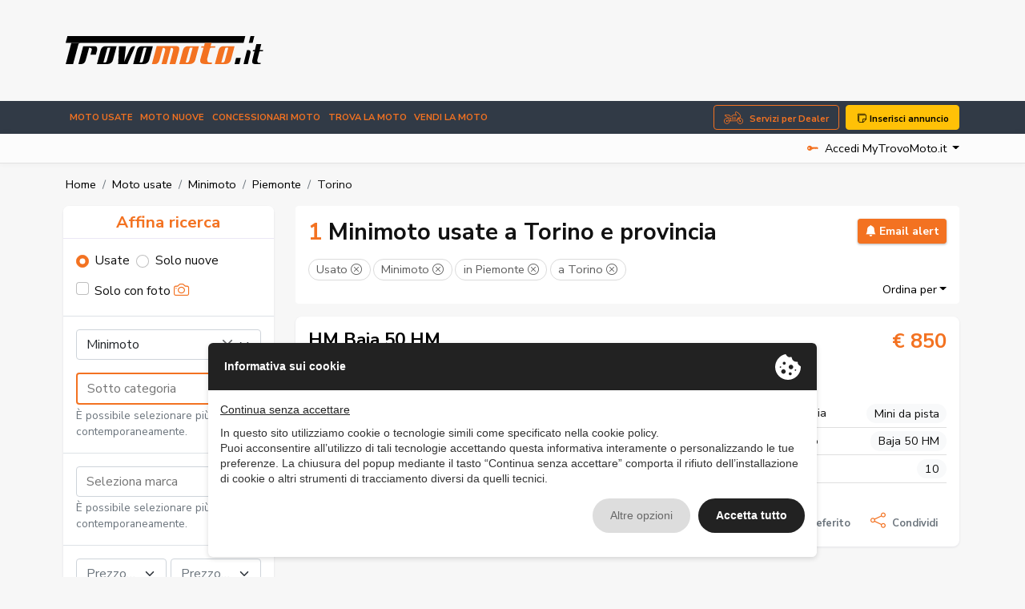

--- FILE ---
content_type: text/html; charset=UTF-8
request_url: https://www.trovomoto.it/moto-usate/minimoto-359/regione-piemonte/torino-93
body_size: 37024
content:
<!DOCTYPE html>
<html lang="it">
    <head>
                <meta charset="UTF-8" /><meta name="viewport" content="width=device-width, initial-scale=1.0, maximum-scale=5.0" /><meta name="format-detection" content="telephone=no" /><meta http-equiv="X-UA-Compatible" content="IE=edge" /><meta name="csrf-token" content="dkNhn3ovnlpBSgdAXiO6UQaJ1IXKZbmjnWB7Xw5a" /><title>Minimoto Usate a Torino e provincia - Vendita su TrovoMoto.it</title><meta name="description" content="Cerchi Minimoto usate a Torino e provincia? Trova le migliori occasioni tra centinaia di annunci di Concessionari e privati su TrovoMoto.it" /><meta property="og:type" content="website" /><meta name="twitter:card" content="website" /><meta property="og:title" content="Minimoto Usate a Torino e provincia - Vendita su TrovoMoto.it" /><meta name="twitter:title" content="Minimoto Usate a Torino e provincia - Vendita su TrovoMoto.it" /><meta property="og:description" content="Cerchi Minimoto usate a Torino e provincia? Trova le migliori occasioni tra centinaia di annunci di Concessionari e privati su TrovoMoto.it" /><meta name="twitter:description" content="Cerchi Minimoto usate a Torino e provincia? Trova le migliori occasioni tra centinaia di annunci di Concessionari e privati su TrovoMoto.it" /><meta property="og:image" content="https://www.trovomoto.it/assets/main/img/ph/400-250.jpg" /><meta name="twitter:image" content="https://www.trovomoto.it/assets/main/img/ph/400-250.jpg" /><meta property="og:url" content="https://www.trovomoto.it/moto-usate/minimoto-359/regione-piemonte/torino-93" /><meta name="twitter:site" content="https://www.trovomoto.it/moto-usate/minimoto-359/regione-piemonte/torino-93" /><meta property="og:locale" content="it" /><meta property="og:updated_time" content="1769044442" /><meta name="robots" content="index, follow" />
        <script type="text/javascript" src="https://privacy.ene.si/api/js?uid=10245&ln=ita&key=9d8cdc9b1109a5cd7f47dcc85e5aad06"></script>

        
        <!-- Preconnections -->
<link rel="preconnect" href="https://fonts.gstatic.com">
<link rel="preconnect" href="https://cdn.ene.si">

    <link rel="preload" href="//cdn.ene.si/bootstrap/5.0.0-beta3/css/bootstrap.min.css">
    <link rel="preload" href="/assets/main/css/base.min.css">

<!-- Lib -->
<link href="//cdn.ene.si/bootstrap/5.0.0-beta3/css/bootstrap.min.css" rel="stylesheet">

<!-- Theme -->
    <link href="/assets/main/css/style.min.css?v=1764153726" rel="stylesheet">


    <script>(function(w,d,s,l,i){w[l]=w[l]||[];w[l].push({'gtm.start':
    new Date().getTime(),event:'gtm.js'});var f=d.getElementsByTagName(s)[0],
    j=d.createElement(s),dl=l!='dataLayer'?'&l='+l:'';j.async=true;j.src=
    'https://www.googletagmanager.com/gtm.js?id='+i+dl;f.parentNode.insertBefore(j,f);
    })(window,document,'script','dataLayer','GTM-N3KXDGQ5');</script>


<script data-epp-onconsent data-epp-category="10007" type="plain/text">
    !function(f,b,e,v,n,t,s)
    {if(f.fbq)return;n=f.fbq=function(){n.callMethod?
    n.callMethod.apply(n,arguments):n.queue.push(arguments)};
    if(!f._fbq)f._fbq=n;n.push=n;n.loaded=!0;n.version='2.0';
    n.queue=[];t=b.createElement(e);t.async=!0;
    t.src=v;s=b.getElementsByTagName(e)[0];
    s.parentNode.insertBefore(t,s)}(window, document,'script',
    'https://connect.facebook.net/en_US/fbevents.js');
    fbq('init', '1070498927473090');
    fbq('track', 'PageView');
</script>

<!-- Web Application Manifest -->
<link rel="manifest" href="https://www.trovomoto.it/manifest.json">
<!-- Chrome for Android theme color -->
<meta name="theme-color" content="#000000">

<!-- Add to homescreen for Chrome on Android -->
<meta name="mobile-web-app-capable" content="yes">
<meta name="application-name" content="TrovoMoto.it">
<link rel="icon" sizes="512x512" href="/images/icons/icon-512x512.png">

<!-- Add to homescreen for Safari on iOS -->
<meta name="apple-mobile-web-app-capable" content="yes">
<meta name="apple-mobile-web-app-status-bar-style" content="black">
<meta name="apple-mobile-web-app-title" content="TrovoMoto.it">
<link rel="apple-touch-icon" href="/images/icons/icon-512x512.png">


<link href="/images/icons/splash-640x1136.png" media="(device-width: 320px) and (device-height: 568px) and (-webkit-device-pixel-ratio: 2)" rel="apple-touch-startup-image" />
<link href="/images/icons/splash-750x1334.png" media="(device-width: 375px) and (device-height: 667px) and (-webkit-device-pixel-ratio: 2)" rel="apple-touch-startup-image" />
<link href="/images/icons/splash-1242x2208.png" media="(device-width: 621px) and (device-height: 1104px) and (-webkit-device-pixel-ratio: 3)" rel="apple-touch-startup-image" />
<link href="/images/icons/splash-1125x2436.png" media="(device-width: 375px) and (device-height: 812px) and (-webkit-device-pixel-ratio: 3)" rel="apple-touch-startup-image" />
<link href="/images/icons/splash-828x1792.png" media="(device-width: 414px) and (device-height: 896px) and (-webkit-device-pixel-ratio: 2)" rel="apple-touch-startup-image" />
<link href="/images/icons/splash-1242x2688.png" media="(device-width: 414px) and (device-height: 896px) and (-webkit-device-pixel-ratio: 3)" rel="apple-touch-startup-image" />
<link href="/images/icons/splash-1536x2048.png" media="(device-width: 768px) and (device-height: 1024px) and (-webkit-device-pixel-ratio: 2)" rel="apple-touch-startup-image" />
<link href="/images/icons/splash-1668x2224.png" media="(device-width: 834px) and (device-height: 1112px) and (-webkit-device-pixel-ratio: 2)" rel="apple-touch-startup-image" />
<link href="/images/icons/splash-1668x2388.png" media="(device-width: 834px) and (device-height: 1194px) and (-webkit-device-pixel-ratio: 2)" rel="apple-touch-startup-image" />
<link href="/images/icons/splash-2048x2732.png" media="(device-width: 1024px) and (device-height: 1366px) and (-webkit-device-pixel-ratio: 2)" rel="apple-touch-startup-image" />

<!-- Tile for Win8 -->
<meta name="msapplication-TileColor" content="#ffffff">
<meta name="msapplication-TileImage" content="/images/icons/icon-512x512.png">

<script type="text/javascript">
    // Initialize the service worker
    if ('serviceWorker' in navigator) {
        navigator.serviceWorker.register('/serviceworker.js', {
            scope: '.'
        }).then(function (registration) {
            // Registration was successful
            console.log('Laravel PWA: ServiceWorker registration successful with scope: ', registration.scope);
        }, function (err) {
            // registration failed :(
            console.log('Laravel PWA: ServiceWorker registration failed: ', err);
        });
    }
</script>            </head>
    <body>
        
        
        <header class="trovo-header">
    <div class="container">
        <div class="row align-items-center">
            <div class="col-lg-4 text-center text-lg-start">
                <a class="navbar-brand" href="https://www.trovomoto.it" title="Moto Usate: Vendita Moto online">
                    <img src="/assets/main/img/logo_trovo-moto-color.svg" alt="Moto Usate: Vendita Moto online" class="img-fluid">
                </a>
            </div>
            <div class="col d-none d-lg-block d-lg-flex justify-content-end d-print-none">
                <div class="adcont">
                                            <ins class="adsbygoogle" style="display:inline-block;width:728px;height:90px" data-ad-client="ca-pub-3190724577298348" data-ad-slot="7510145782"></ins>
                    </div>
                </div>
        </div>
    </div>
</header>

<div id="nav_container" class="d-print-none">
    <nav class="navbar navbar-expand-lg navbar-dark mainnav" aria-label="Fifth navbar example">
        <div class="container">
            <button class="navbar-toggler hamburger hamburger--spin" type="button" type="button" data-bs-toggle="collapse" data-bs-target="#navbarsExample05" aria-controls="navbarsExample05" >
                <span class="hamburger-box">
                    <span class="hamburger-inner"></span>
                </span>
            </button>

            <a href="https://www.trovomoto.it/inserisci-annuncio" title="Inserisci il tuo annuncio su TrovoMoto.it" class="btn btn-sm btn-warning d-lg-none"><i class="bi bi-stickies"></i> Inserisci annuncio</a>

            <div class="collapse navbar-collapse" id="navbarsExample05">
                <ul class="navbar-nav me-auto mb-2 mb-md-0">
                    <li class="nav-item">
                        <a class="nav-link " href="https://www.trovomoto.it/moto-usate" title="front::header.title_menu_moto_usate">Moto usate</a>
                    </li>
                    <li class="nav-item">
                        <a class="nav-link " href="https://www.trovomoto.it/moto-nuove" title="front::header.title_menu_moto_nuove">Moto nuove</a>
                    </li>
                    
                    <li class="nav-item">
                        <a class="nav-link " href="https://www.trovomoto.it/concessionari" title="Dealer e concessionari di vendita moto, scooter e quad nuovi e usati in tutta Italia">Concessionari moto</a>
                    </li>
                    <li class="nav-item">
                        <a class="nav-link " href="https://www.trovomoto.it/trova-moto" title="Trova la moto dei tuoi sogni in tutta l&#039;Italia o nella regione vicino a te . Cerca moto usate">Trova la moto</a>
                    </li>
                    <li class="nav-item">
                        <a class="nav-link " href="https://www.trovomoto.it/vendi-moto" title="Vendi la tua moto! - TrovoMoto.it">VENDI la moto</a>
                    </li>
                </ul>

                <a href="https://www.trovomoto.it/concessionario-vantaggi" class="btn-dealer btn btn-outline-primary d-none d-lg-block me-2">Servizi per Dealer</a> 
                <a href="https://www.trovomoto.it/inserisci-annuncio" title="Inserisci il tuo annuncio su TrovoMoto.it" class="btn btn-warning d-none d-lg-block"><i class="bi bi-stickies"></i> Inserisci annuncio</a>
            </div>
        </div>
    </nav>

    <nav aria-label="navvenditore" id="sellernav" class="navbar navbar-expand-lg navbar-light mb-0">
        <div class="container">
                            <div class="navbar-collapse" id="sellermenu">
                    <ul class="navbar-nav me-auto mb-2 mb-md-0">
                        <li class="nav-item">
                            <span class="nav-link">&nbsp;</span>
                        </li>
                    </ul>
                </div>

                <div class="dropdown logindrop ms-auto">
                    <a class="dropdown-toggle" id="dropdownMenuButton1" rel="nofollow" data-bs-toggle="dropdown" aria-expanded="false">
                        <i class="bi bi-key-fill me-2"></i>Accedi MyTrovoMoto.it
                    </a>
                    <ul class="dropdown-menu dropdown-menu-end fade-up" aria-labelledby="dropdownMenuButton1">
                        <li>
                            <form data-ajaxform method="POST" action="https://www.trovomoto.it/account/login" autocomplete="off">
                                <div class="form-group">
                                    <label>Username</label>
                                    <input class="form-control" type="text" name="username" placeholder="Username">
                                </div>
                                <div class="form-group mt-3">
                                    <label>Password</label>
                                    <input class="form-control" type="password" name="password" placeholder="Password">

                                </div>
                                <div>
                                    <div class="custom-control custom-checkbox align-items-center">
                                        <label class="custom-control-label small"><input type="checkbox" class="custom-control-input" name="remember" checked=""> Ricordami</label>
                                    </div>
                                </div>
                                <div class="text-center mt-3">
                                    <button type="submit" class="btn btn-primary w-100">Accedi</button>
                                        <div class="mt-2"><small>
                                        <a href="https://www.trovomoto.it/account/password-dimenticata" title="Recupera password">Password dimenticata?</a>
                                    </small></div>
                                </div>
                            </form>
                        </li>

                        <li><hr class="dropdown-divider"></li>

                        <li class="text-center">
                            <small>Sei nuovo su TrovoMoto.it?</small>
                            <a class="btn btn-outline-primary w-100" title="Accedi o registrati - MyTrovoMoto.it" href="https://www.trovomoto.it/account">Registrati gratis!</a>
                        </li>
                    </ul>
                </div>
                    </div>
    </nav>
</div>
        
        <main>
                <div class="container my-3">
        <nav aria-label="breadcrumb" class="d-none d-lg-inline">
        <ol class="breadcrumb p-0 mb-0 d-flex align-items-center bg-transparent">
                        <li class="breadcrumb-item"><a href="https://www.trovomoto.it">Home</a></li>
                                                                        <li class="breadcrumb-item"><a href="https://www.trovomoto.it/moto-usate">Moto usate</a></li>
                                                                                <li class="breadcrumb-item"><a href="https://www.trovomoto.it/moto-usate/minimoto-359">Minimoto</a></li>
                                                                                <li class="breadcrumb-item"><a href="https://www.trovomoto.it/moto-usate/minimoto-359/regione-piemonte">Piemonte</a></li>
                                                                                <li class="breadcrumb-item">Torino</li>
                                                        </ol>
    </nav>

        <div class="row listingcont my-3">
            <div class="col-lg-4 col-xl-3 filtsidebar">
                <div id="card_mobile" class="mobile-offcanvas">
    <form data-tc-search  class="card " method="GET" action="https://www.trovomoto.it/cerca">
    <div class="card-header">
        <div class="refinesrch w-100 d-flex justify-content-center align-items-center">
            <h4 class="mb-0 text-primary d-none d-lg-block">Affina ricerca</h4>
                    </div>

        <div class="clearfix">
            <div class="offcanvas-header">
                <button type="button" class="btn btn-outline-primary close btn-sm float-end">&times; Chiudi</button>
            </div>
        </div>
    </div>

            <div class="card-body">
            <div class="d-flex">
                <div class="form-check">
                    <label class="form-check-label"><input class="form-check-input" type="radio" name="st" value="used" checked/>Usate</label>
                </div>
                <div class="form-check">
                    <label class="form-check-label"><input class="form-check-input" type="radio" name="st" value="new" />Solo nuove</label>
                </div>
            </div>

            <div class="picsearch d-flex align-items-center mt-2">
                <div class="form-check custom-control custom-checkbox">
                    <label class="form-check-label custom-control-label"><input type="checkbox" class="form-check-input custom-control-input" name="wi" > Solo con foto <i class="bi bi-camera text-primary"></i></label>
                </div>
            </div>

            <!--div class="picsearch d-flex align-items-center mt-2">
                <div class="form-check custom-control custom-checkbox">
                    <label class="form-check-label custom-control-label"><input type="checkbox" class="form-check-input custom-control-input" name="wpi" > Solo con foto panoramiche 360° <i class="bi bi-arrow-repeat text-primary"></i></label>
                </div>
            </div//-->

        </div>
    
    <div class="card-body catsel border-top">
        <div class="form-group">
                <select data-uiselect='{"placeholder": "Seleziona categoria", "allowClear": true, "ajax": {"url": "https://www.trovomoto.it/service/select-category"}}' class="form-control" name="ctp">
                                                                                                <option value="359" selected>Minimoto</option>
                                                            </select>
            </div>

            <div class="form-group select2-primary-border mt-3">
                <select data-uiselect='{"placeholder": "Sotto categoria", "allowClear": true, "ajax": {"url": "https://www.trovomoto.it/service/select-category"}, "parent": ["ctp"]}' class="form-control" name="ct[]" multiple="multiple">
                            </select>
        </div>
        <div class="form-text selnote">È possibile selezionare più opzioni contemporaneamente.</div>
    </div>

            <div class="card-body brandsel border-top">
            <div class="form-group">
                <select data-uiselect='{"placeholder": "Seleziona marca", "allowClear": true, "ajax": {"url": "https://www.trovomoto.it/service/select-brand"}}' class="form-control" name="br[]" multiple="multiple">
                                    </select>
            </div>
            <div class="form-text selnote">È possibile selezionare più opzioni contemporaneamente.</div>
        </div>
    
    <div class="card-body pricesel border-top">
        <div class="form-group">
            <select data-uiselect='{"placeholder": "Prezzo min", "allowClear": true}' data-uiselect-min="price" class="w-50" name="prl">
                <option value="">Prezzo min</option>
                                    <option value="500" >€ 500</option>
                                    <option value="1000" >€ 1.000</option>
                                    <option value="1500" >€ 1.500</option>
                                    <option value="2000" >€ 2.000</option>
                                    <option value="2500" >€ 2.500</option>
                                    <option value="3000" >€ 3.000</option>
                                    <option value="4000" >€ 4.000</option>
                                    <option value="5000" >€ 5.000</option>
                                    <option value="6000" >€ 6.000</option>
                                    <option value="7000" >€ 7.000</option>
                                    <option value="8000" >€ 8.000</option>
                                    <option value="9000" >€ 9.000</option>
                                    <option value="10000" >€ 10.000</option>
                                    <option value="12500" >€ 12.500</option>
                                    <option value="15000" >€ 15.000</option>
                                    <option value="17500" >€ 17.500</option>
                                    <option value="20000" >€ 20.000</option>
                                    <option value="25000" >€ 25.000</option>
                                    <option value="30000" >€ 30.000</option>
                                    <option value="40000" >€ 40.000</option>
                                    <option value="50000" >€ 50.000</option>
                                    <option value="75000" >€ 75.000</option>
                                    <option value="100000" >€ 100.000</option>
                                    <option value="125000" >€ 125.000</option>
                                    <option value="150000" >€ 150.000</option>
                                    <option value="175000" >€ 175.000</option>
                                    <option value="200000" >€ 200.000</option>
                                    <option value="250000" >€ 250.000</option>
                                    <option value="300000" >€ 300.000</option>
                                    <option value="400000" >€ 400.000</option>
                                    <option value="500000" >€ 500.000</option>
                                    <option value="750000" >€ 750.000</option>
                                    <option value="1000000" >€ 1.000.000</option>
                                    <option value="2000000" >€ 2.000.000</option>
                                    <option value="3000000" >€ 3.000.000</option>
                                    <option value="4000000" >€ 4.000.000</option>
                                    <option value="5000000" >€ 5.000.000</option>
                            </select>
            &nbsp;
            <select data-uiselect='{"placeholder": "Prezzo max", "allowClear": true}' data-uiselect-max="price" class="w-50" name="prh">
                <option value="">Prezzo max</option>
                                    <option value="500" >€ 500</option>
                                    <option value="1000" >€ 1.000</option>
                                    <option value="1500" >€ 1.500</option>
                                    <option value="2000" >€ 2.000</option>
                                    <option value="2500" >€ 2.500</option>
                                    <option value="3000" >€ 3.000</option>
                                    <option value="4000" >€ 4.000</option>
                                    <option value="5000" >€ 5.000</option>
                                    <option value="6000" >€ 6.000</option>
                                    <option value="7000" >€ 7.000</option>
                                    <option value="8000" >€ 8.000</option>
                                    <option value="9000" >€ 9.000</option>
                                    <option value="10000" >€ 10.000</option>
                                    <option value="12500" >€ 12.500</option>
                                    <option value="15000" >€ 15.000</option>
                                    <option value="17500" >€ 17.500</option>
                                    <option value="20000" >€ 20.000</option>
                                    <option value="25000" >€ 25.000</option>
                                    <option value="30000" >€ 30.000</option>
                                    <option value="40000" >€ 40.000</option>
                                    <option value="50000" >€ 50.000</option>
                                    <option value="75000" >€ 75.000</option>
                                    <option value="100000" >€ 100.000</option>
                                    <option value="125000" >€ 125.000</option>
                                    <option value="150000" >€ 150.000</option>
                                    <option value="175000" >€ 175.000</option>
                                    <option value="200000" >€ 200.000</option>
                                    <option value="250000" >€ 250.000</option>
                                    <option value="300000" >€ 300.000</option>
                                    <option value="400000" >€ 400.000</option>
                                    <option value="500000" >€ 500.000</option>
                                    <option value="750000" >€ 750.000</option>
                                    <option value="1000000" >€ 1.000.000</option>
                                    <option value="2000000" >€ 2.000.000</option>
                                    <option value="3000000" >€ 3.000.000</option>
                                    <option value="4000000" >€ 4.000.000</option>
                                    <option value="5000000" >€ 5.000.000</option>
                            </select>
        </div>
    </div>

    <div class="card-body pricesel border-top">
        <div class="form-group">
                <select data-uiselect='{"placeholder": "Dal", "allowClear": true}' data-uiselect-min="year" class="w-100" name="ryl">
                    <option value="">Dal</option>
                                            <option  value="1924">1924</option>
                                            <option  value="1928">1928</option>
                                            <option  value="1933">1933</option>
                                            <option  value="1938">1938</option>
                                            <option  value="1947">1947</option>
                                            <option  value="1948">1948</option>
                                            <option  value="1950">1950</option>
                                            <option  value="1951">1951</option>
                                            <option  value="1952">1952</option>
                                            <option  value="1953">1953</option>
                                            <option  value="1954">1954</option>
                                            <option  value="1955">1955</option>
                                            <option  value="1956">1956</option>
                                            <option  value="1957">1957</option>
                                            <option  value="1958">1958</option>
                                            <option  value="1959">1959</option>
                                            <option  value="1960">1960</option>
                                            <option  value="1961">1961</option>
                                            <option  value="1962">1962</option>
                                            <option  value="1963">1963</option>
                                            <option  value="1964">1964</option>
                                            <option  value="1965">1965</option>
                                            <option  value="1966">1966</option>
                                            <option  value="1967">1967</option>
                                            <option  value="1969">1969</option>
                                            <option  value="1970">1970</option>
                                            <option  value="1971">1971</option>
                                            <option  value="1972">1972</option>
                                            <option  value="1973">1973</option>
                                            <option  value="1974">1974</option>
                                            <option  value="1975">1975</option>
                                            <option  value="1976">1976</option>
                                            <option  value="1977">1977</option>
                                            <option  value="1978">1978</option>
                                            <option  value="1979">1979</option>
                                            <option  value="1980">1980</option>
                                            <option  value="1981">1981</option>
                                            <option  value="1982">1982</option>
                                            <option  value="1983">1983</option>
                                            <option  value="1984">1984</option>
                                            <option  value="1985">1985</option>
                                            <option  value="1986">1986</option>
                                            <option  value="1987">1987</option>
                                            <option  value="1988">1988</option>
                                            <option  value="1989">1989</option>
                                            <option  value="1990">1990</option>
                                            <option  value="1991">1991</option>
                                            <option  value="1992">1992</option>
                                            <option  value="1993">1993</option>
                                            <option  value="1994">1994</option>
                                            <option  value="1995">1995</option>
                                            <option  value="1996">1996</option>
                                            <option  value="1997">1997</option>
                                            <option  value="1998">1998</option>
                                            <option  value="1999">1999</option>
                                            <option  value="2000">2000</option>
                                            <option  value="2001">2001</option>
                                            <option  value="20016">20016</option>
                                            <option  value="2002">2002</option>
                                            <option  value="2003">2003</option>
                                            <option  value="2004">2004</option>
                                            <option  value="2005">2005</option>
                                            <option  value="2006">2006</option>
                                            <option  value="2007">2007</option>
                                            <option  value="2008">2008</option>
                                            <option  value="2009">2009</option>
                                            <option  value="2010">2010</option>
                                            <option  value="2011">2011</option>
                                            <option  value="2012">2012</option>
                                            <option  value="2013">2013</option>
                                            <option  value="2014">2014</option>
                                            <option  value="2015">2015</option>
                                            <option  value="2016">2016</option>
                                            <option  value="2017">2017</option>
                                            <option  value="2018">2018</option>
                                            <option  value="2019">2019</option>
                                            <option  value="2020">2020</option>
                                            <option  value="2021">2021</option>
                                            <option  value="2022">2022</option>
                                            <option  value="2023">2023</option>
                                            <option  value="2024">2024</option>
                                            <option  value="2025">2025</option>
                                            <option  value="2223">2223</option>
                                    </select>

                <select data-uiselect='{"placeholder": "al", "allowClear": true}' data-uiselect-max="year" class="w-100" name="ryh">
                    <option value="">al</option>
                                            <option  value="1924">1924</option>
                                            <option  value="1928">1928</option>
                                            <option  value="1933">1933</option>
                                            <option  value="1938">1938</option>
                                            <option  value="1947">1947</option>
                                            <option  value="1948">1948</option>
                                            <option  value="1950">1950</option>
                                            <option  value="1951">1951</option>
                                            <option  value="1952">1952</option>
                                            <option  value="1953">1953</option>
                                            <option  value="1954">1954</option>
                                            <option  value="1955">1955</option>
                                            <option  value="1956">1956</option>
                                            <option  value="1957">1957</option>
                                            <option  value="1958">1958</option>
                                            <option  value="1959">1959</option>
                                            <option  value="1960">1960</option>
                                            <option  value="1961">1961</option>
                                            <option  value="1962">1962</option>
                                            <option  value="1963">1963</option>
                                            <option  value="1964">1964</option>
                                            <option  value="1965">1965</option>
                                            <option  value="1966">1966</option>
                                            <option  value="1967">1967</option>
                                            <option  value="1969">1969</option>
                                            <option  value="1970">1970</option>
                                            <option  value="1971">1971</option>
                                            <option  value="1972">1972</option>
                                            <option  value="1973">1973</option>
                                            <option  value="1974">1974</option>
                                            <option  value="1975">1975</option>
                                            <option  value="1976">1976</option>
                                            <option  value="1977">1977</option>
                                            <option  value="1978">1978</option>
                                            <option  value="1979">1979</option>
                                            <option  value="1980">1980</option>
                                            <option  value="1981">1981</option>
                                            <option  value="1982">1982</option>
                                            <option  value="1983">1983</option>
                                            <option  value="1984">1984</option>
                                            <option  value="1985">1985</option>
                                            <option  value="1986">1986</option>
                                            <option  value="1987">1987</option>
                                            <option  value="1988">1988</option>
                                            <option  value="1989">1989</option>
                                            <option  value="1990">1990</option>
                                            <option  value="1991">1991</option>
                                            <option  value="1992">1992</option>
                                            <option  value="1993">1993</option>
                                            <option  value="1994">1994</option>
                                            <option  value="1995">1995</option>
                                            <option  value="1996">1996</option>
                                            <option  value="1997">1997</option>
                                            <option  value="1998">1998</option>
                                            <option  value="1999">1999</option>
                                            <option  value="2000">2000</option>
                                            <option  value="2001">2001</option>
                                            <option  value="20016">20016</option>
                                            <option  value="2002">2002</option>
                                            <option  value="2003">2003</option>
                                            <option  value="2004">2004</option>
                                            <option  value="2005">2005</option>
                                            <option  value="2006">2006</option>
                                            <option  value="2007">2007</option>
                                            <option  value="2008">2008</option>
                                            <option  value="2009">2009</option>
                                            <option  value="2010">2010</option>
                                            <option  value="2011">2011</option>
                                            <option  value="2012">2012</option>
                                            <option  value="2013">2013</option>
                                            <option  value="2014">2014</option>
                                            <option  value="2015">2015</option>
                                            <option  value="2016">2016</option>
                                            <option  value="2017">2017</option>
                                            <option  value="2018">2018</option>
                                            <option  value="2019">2019</option>
                                            <option  value="2020">2020</option>
                                            <option  value="2021">2021</option>
                                            <option  value="2022">2022</option>
                                            <option  value="2023">2023</option>
                                            <option  value="2024">2024</option>
                                            <option  value="2025">2025</option>
                                            <option  value="2223">2223</option>
                                    </select>

        </div>
    </div>

    
            <div class="card-body locsel border-top">
            <div class="form-group">
                <select data-uiselect='{"placeholder": "Seleziona città", "allowClear": true, "ajax": {"url": "https://www.trovomoto.it/service/select-comuni"}}' class="form-select form-control" name="lc">
                                    </select>


                <select data-uiselect='{"placeholder": "Raggio"}' class="form-select form-control" name="lcd">
                    <option></option>
                    <option value="100" >100 km</option>
                    <option value="200" >200 km</option>
                    <option value="300" selected>300 km</option>
                    <option value="400" >400 km</option>
                </select>
            </div>
        </div>
    
    
            <input type="hidden" name="lcr" value="3" />
    
            <input type="hidden" name="lcp" value="93" />
    
    
    
    
    
    
    
    <div class="card-body">
        <button type="submit" class="btn btn-primary w-100" data-tc-search-count>Cerca</button>
                    <div class="mt-2 text-center refsearch">
                <a href="https://www.trovomoto.it/ricerca-avanzata" class="link-secondary">Ricerca avanzata</a>
            </div>
            </div>
</form>

            <div class="card mt-4 aside-subcategories">
            <div class="card-body">
                <h4 class="text-primary">Minimoto</h4>
                <p class="lead mb-0">Che tipologia stai cercando?</p>
            </div>
            <ul class="list-group list-group-flush">
                                    <li class="list-group-item"><a href="https://www.trovomoto.it/moto-usate/minimoto-off-road-383">Minimoto off road (3)</a></li>
                                    <li class="list-group-item"><a href="https://www.trovomoto.it/moto-usate/minimoto-da-pista-382">Minimoto da pista (3)</a></li>
                            </ul>
        </div>
    </div>
                
                <div class="d-none d-lg-block mt-3">
                    <div class="adcont">
                                            <ins class="adsbygoogle" style="display:inline-block;width:160px;height:600px" data-ad-client="ca-pub-3190724577298348" data-ad-slot="4701477023"></ins>
                    </div>
                    </div>
            </div>
                    
            <div class="col col-lg-8 col-xl-9 srchlist">
                <div class="results-header rounded bg-white mb-3 sticky-top">
                    <div class="d-flex titlesect align-items-start srchnumbsave">
                                                    <span class="search-count text-primary d-inline-block me-2">1</span>
                        
                        <h1 class="mb-0 flex-grow-1">
                                                            Minimoto usate a Torino e provincia
                                                    </h1> 

                                                    <div class="savesrchcont flex-grow-0 flex-shrink-0 ms-2">
                                <a class="btn btn-sm btn-primary" data-call="https://www.trovomoto.it/cerca/save-search-form" data-post-search="{&quot;tipo-veicolo&quot;:&quot;used&quot;,&quot;regione&quot;:3,&quot;provincia&quot;:93,&quot;category-parent&quot;:359}" class="savealert w-100 text-nowrap" data-bs-toggle="tooltip" data-bs-placement="bottom" data-bs-original-title="Ricevi annunci simili via email!">
                                    <i class="bi bi-bell-fill"></i>&nbsp;Email alert
                                </a>     
                            </div>
                                            </div>


                                            
                                            <div class="filters-group"><ul class="nav nav-pills filtpills"><li class="nav-item"><a rel="nofollow" class="nav-link" href="https://www.trovomoto.it/cerca?ctp=359&lcr=3&lcp=93" title="Rimuovi Usato" >Usato&nbsp;<i class="bi bi-x-circle"></i></a></li><li class="nav-item"><a rel="nofollow" class="nav-link" href="https://www.trovomoto.it/cerca?st=used&ctp=359&lcr=3&lcp=93" title="Rimuovi Minimoto" >Minimoto&nbsp;<i class="bi bi-x-circle"></i></a></li><li class="nav-item"><a rel="nofollow" class="nav-link" href="https://www.trovomoto.it/cerca?st=used&ctp=359" title="Rimuovi in Piemonte" >in Piemonte&nbsp;<i class="bi bi-x-circle"></i></a></li><li class="nav-item"><a rel="nofollow" class="nav-link" href="https://www.trovomoto.it/cerca?st=used&ctp=359&lcr=3" title="Rimuovi a Torino" >a Torino&nbsp;<i class="bi bi-x-circle"></i></a></li></ul></div>
                                    
                    <div class="w-100 d-flex dropsort align-items-center justify-content-lg-end">
                        <button data-trigger="#card_mobile" class="btn btn-outline-primary btn-sm d-lg-none" type="button"><i class="bi bi-sliders"></i> Affina ricerca </button>
                        <div class="newsrchdktp d-none d-lg-inline">
                            <span class="showonscroll"><a href="https://www.trovomoto.it/cerca">Nuova ricerca</a></span>
                        </div>
                        <div class="dropdown mx-auto mx-lg-0">
                            <a class="dropdown-toggle ms-auto mt-3" data-bs-toggle="dropdown" aria-expanded="false">Ordina per</a>
                            <ul class="dropdown-menu dropdown-menu-start">
                                                                    <a rel="nofollow" href="https://www.trovomoto.it/moto-usate/minimoto-359/regione-piemonte/torino-93?o=price-a" title="Prezzo crescente" rel="nofollow" class="dropdown-item"><i class="fas fa-sort-numeric-down"></i> Prezzo crescente</a><a rel="nofollow" href="https://www.trovomoto.it/moto-usate/minimoto-359/regione-piemonte/torino-93?o=price-d" title="Prezzo decrescente" rel="nofollow" class="dropdown-item"><i class="fas fa-sort-numeric-down"></i> Prezzo decrescente</a><a rel="nofollow" href="https://www.trovomoto.it/moto-usate/minimoto-359/regione-piemonte/torino-93?o=date-a" title="Data di inserimento crescente" rel="nofollow" class="dropdown-item"><i class="fas fa-sort-numeric-down"></i> Data di inserimento crescente</a><a rel="nofollow" href="https://www.trovomoto.it/moto-usate/minimoto-359/regione-piemonte/torino-93?o=date-d" title="Data di inserimento decrescente" rel="nofollow" class="dropdown-item"><i class="fas fa-sort-numeric-down"></i> Data di inserimento decrescente</a><a rel="nofollow" href="https://www.trovomoto.it/moto-usate/minimoto-359/regione-piemonte/torino-93?o=year-a" title="Anno crescente" rel="nofollow" class="dropdown-item"><i class="fas fa-sort-numeric-down"></i> Anno crescente</a><a rel="nofollow" href="https://www.trovomoto.it/moto-usate/minimoto-359/regione-piemonte/torino-93?o=year-d" title="Anno decrescente" rel="nofollow" class="dropdown-item"><i class="fas fa-sort-numeric-down"></i> Anno decrescente</a><a rel="nofollow" href="https://www.trovomoto.it/moto-usate/minimoto-359/regione-piemonte/torino-93?o=km-a" title="Chilometraggio crescente" rel="nofollow" class="dropdown-item"><i class="fas fa-sort-numeric-down"></i> Chilometraggio crescente</a><a rel="nofollow" href="https://www.trovomoto.it/moto-usate/minimoto-359/regione-piemonte/torino-93?o=km-d" title="Chilometraggio decrescente" rel="nofollow" class="dropdown-item"><i class="fas fa-sort-numeric-down"></i> Chilometraggio decrescente</a>
                                                            </ul>
                        </div>
                        <a class="btn btn-sm btn-outline-secondary d-lg-none" type="button" href="https://www.trovomoto.it/cerca?card-mobile=1"><i class="bi bi-search"></i> Nuova <span class="shrinkspc">ricerca</span></a>
                    </div>
                </div>

                <div class="card card-hover itembox neutral mb-4">
    <div class="row g-0">
        <div class="col-12 order-2 order-lg-1">
            <div class="d-lg-flex titlesect align-items-start">
                <a href="https://www.trovomoto.it/hm-baja-50-hm-annuncio-234839" title="HM Baja 50 HM usato a Torino - MOTOSTYLE SRL 234839" class="itemtitle">HM Baja 50 HM</a>
                <div class="pricebadgecont ms-auto d-none d-lg-flex justify-content-between text-lg-end align-items-center">
                    <div class="itemprice d-lg-block order-lg-2">
                        <span class="price-no">€ 850</span>
                                            </div>
                                    </div>
            </div>
        </div>

        <div class="col-12 col-lg-4 col-xl-5 order-1 order-lg-2">
            <div class="position-relative carouscont">
                
                                    <div data-tc-classified-carousel='{"id": "234839"}' data-carousel='{"arrows": true}'>
                                                    <div class="slick-slide">
                                <a href="https://www.trovomoto.it/hm-baja-50-hm-annuncio-234839" title="HM Baja 50 HM usato a Torino - MOTOSTYLE SRL 234839">
                                    <picture data-laz>
                                                                                                                            <source data-picture-laz="/storage/media/2025/04/05/854317/conversions/21360769_E_erxf9sqoz37pa-thumb-webp.webp" type="image/webp">
                                                                                <source data-picture-laz="/storage/media/2025/04/05/854317/conversions/21360769_E_erxf9sqoz37pa-thumb.jpg" type="image/jpeg">
                                        <img width="800" height="500" class="img-fluid" src="/assets/main/img/ph/400-250.jpg" data-picture-laz="/storage/media/2025/04/05/854317/conversions/21360769_E_erxf9sqoz37pa-thumb.jpg" alt="HM Baja 50 HM usato a Torino - MOTOSTYLE SRL 234839 - Immagine 1">
                                    </picture>
                                </a>
                            </div>
                                                    <div class="slick-slide">
                                <a href="https://www.trovomoto.it/hm-baja-50-hm-annuncio-234839" title="HM Baja 50 HM usato a Torino - MOTOSTYLE SRL 234839">
                                    <picture data-laz>
                                                                                                                            <source data-picture-laz="/storage/media/2025/04/05/854318/conversions/21360769_E_7preks5ig0wnt-thumb-webp.webp" type="image/webp">
                                                                                <source data-picture-laz="/storage/media/2025/04/05/854318/conversions/21360769_E_7preks5ig0wnt-thumb.jpg" type="image/jpeg">
                                        <img width="800" height="500" class="img-fluid" src="/assets/main/img/ph/400-250.jpg" data-picture-laz="/storage/media/2025/04/05/854318/conversions/21360769_E_7preks5ig0wnt-thumb.jpg" alt="HM Baja 50 HM usato a Torino - MOTOSTYLE SRL 234839 - Immagine 1">
                                    </picture>
                                </a>
                            </div>
                                            </div>
                
                                    <div class="child position-absolute h-100 w-100 d-flex align-items-end">
                        <div class="mediaicons w-100 p-2 px-3 text-white d-flex align-items-center">
                            <div class="me-auto">
                                                                    <i class="bi bi-camera me-1"></i><span>2</span>
                                                            </div>

                            
                                                    </div>
                    </div>
                            </div>
        </div>

        <div class="col-12 col-lg-8 col-xl-7 order-3">
            <div class="iteminfocont d-lg-flex flex-column flex-wrap h-100">
                <div class="itemloc flex-grow-1"><i class="bi bi-geo-alt text-primary"></i>&nbsp;RIVOLI (TO) Piemonte</div>

                <div class="row flex-grow-1 mb-3">
                    <div class="col-6">
                        <ul class="itemdesc list-group list-group-flush">
                            <li class="list-group-item d-flex justify-content-between align-items-center ">
                                <span class="d-none d-lg-flex">Categoria</span>
                                                                    <span class="badge rounded-pill bg-light">Mini</span>
                                                            </li>
                            <li class="list-group-item justify-content-between align-items-center d-none d-lg-flex ">
                                Marca
                                                                    <span class="badge rounded-pill bg-light ms-auto">HM</span>
                                                            </li>
                            <li class="list-group-item d-flex justify-content-between align-items-center ">
                                Anno
                                                                    <span class="badge rounded-pill bg-light">2009</span>
                                                            </li>
                        </ul>
                    </div>
                    <div class="col-6">
                        <ul class="itemdesc list-group list-group-flush">
                            <li class="list-group-item d-flex justify-content-between align-items-center nodesc">
                                <span class="d-none d-lg-flex">Tipologia</span>
                                                                    <span class="badge rounded-pill bg-light">Mini da pista</span>
                                                            </li>
                                                        <li class="list-group-item justify-content-between align-items-center d-none d-lg-flex nodesc">
                                Modello
                                                                    <span class="badge rounded-pill bg-light">Baja 50 HM</span>
                                                            </li>
                                                        <li class="list-group-item d-flex justify-content-between align-items-center ">
                                Km
                                                                    <span class="badge rounded-pill bg-light nodesc">10</span>
                                                            </li>
                        </ul>
                    </div>
                </div>

                
                <div class="d-flex datainwidt align-items-center">
                    
                    <div class="pricebadgecont me-auto ms-lg-auto d-flex d-lg-none justify-content-between text-lg-end align-items-center">
                        <div class="itemprice d-lg-block order-lg-2">
                            <span class="price-no">€ 850</span>
                                                    </div>
                                            </div>

                    <div class="itemwidg d-block d-lg-flex flex-grow-1">
                        <a class="btn btncont ms-auto btn-outline-secondary" href="https://www.trovomoto.it/hm-baja-50-hm-annuncio-234839#contact" title="HM Baja 50 HM usato a Torino - MOTOSTYLE SRL 234839">
                            <i class="bi bi-envelope text-primary me-0 me-lg-2"></i><span class="d-none d-lg-inline-block">Contatta</span>
                        </a>
                        <button data-call="https://www.trovomoto.it/service/classified-favorite" data-post-id="234839" class="btn btnfav btn-outline-secondary" type="button">
                            <i data-favorite-status="234839" class="bi bi-heart text-primary me-0 me-lg-2"></i><span class="d-none d-lg-inline-block">Preferito</span>
                        </button>
                        <button data-call="https://www.trovomoto.it/service/classified-share" data-post-id="234839" class="btn btnshare btn-outline-secondary d-none d-lg-block" type="button">
                            <i class="bi bi-share text-primary me-0 me-lg-2"></i><span class="d-none d-lg-inline-block">Condividi</span>
                        </button>
                    </div>
                </div>
            </div>
        </div>
    </div>

    </div>

<script type="application/ld+json">{"@context":"http:\/\/schema.org","@type":"Vehicle","image":"\/storage\/media\/2025\/04\/05\/854317\/conversions\/21360769_E_erxf9sqoz37pa-thumb.jpg","name":"HM Baja 50 HM","description":"MINICROSS baja 50 ruote da 10 del 2011\r\n VISIBILE IN CONCESSIONARIA\r\n PRONTA CONSEGNA;\r\n \r\n Colore esterni: pastello; Pronta consegna; ","sku":234839,"mpn":"moto-234839","category":"Minimoto da pista","url":"https:\/\/www.trovomoto.it\/hm-baja-50-hm-annuncio-234839","location":{"@type":"Place","name":"Piemonte","geo":{"@type":"GeoCoordinates","latitude":"45.0702308","longitude":"7.5218531"}},"offers":{"@type":"Offer","priceCurrency":"EUR","price":"850.00","itemCondition":"https:\/\/schema.org\/UsedCondition","availability":"https:\/\/schema.org\/InStock","url":"https:\/\/www.trovomoto.it\/hm-baja-50-hm-annuncio-234839"},"brand":{"@type":"Brand","name":"HM"}}</script>

    
<div class="d-none d-lg-flex justify-content-center my-3"></div><div class="mobile-paginator d-lg-none"><div class="control"></div><div class="status">1 / 1</div><div class="control"></div></div>

<div class="adcont">
                                            <ins class="adsbygoogle" style="display:block" data-ad-format="autorelaxed" data-ad-client="ca-pub-3190724577298348" data-ad-slot="3473944699"></ins>
                    </div>
                </div>
        </div>

            </div>

    
        </main>
        
        <footer class="d-print-none">
    <div class="container">
        <div class="row">
            <div class="mt-4 mt-md-0 col-12 col-md-3 col-lg-3">
                <h5>Network TROVO</h5>
                <ul class="list-unstyled text-small">
                    <li><a href="https://www.trovocamper.it" target="_blank">TrovoCamper.it</a></li>
                    <li><a href="https://www.trovobarche.it" target="_blank">TrovoBarche.it</a></li>
                    <li><a href="https://www.trovocamion.it" target="_blank">TrovoCamion.it</a></li>
                    <li><a href="https://www.trovomoto.it" target="_blank">TrovoMoto.it</a></li>
                    <li><a href="https://www.trovobici.it" target="_blank">TrovoBici.it</a></li>
                </ul>
            </div>

            <div class="mt-4 mt-md-0 col-12 col-md-3 col-lg-3">
                <h5>Il progetto TrovoMoto.it</h5>
                <ul class="list-unstyled text-small">
                    <li><a href="https://www.trovomoto.it/chi-siamo" title="Chi siamo: front::footer.live_shape">Chi siamo</a></li>
                    
                    <li><a href="https://www.trovomoto.it/contattaci" title="front::footer.contatta_servizio_clienti	 TrovoMoto.it">Contattaci</a></li>
		    
                    <li>
                        <a class="webapp-down-footer" data-call="https://www.trovomoto.it/scarica-la-webapp" data-post-type="dialog" href="https://www.trovomoto.it/scarica-la-webapp">Scarica la nuova app <strong>TrovoMoto</strong>
                            <div class="thumb" data-laz="/assets/main/img/webapp-download-min.png" data-laz-webp="/assets/main/img/webapp-download-min.webp"></div>
                        </a>
                    </li>
                </ul>
            </div>

            <div class="mt-4 mt-md-0 col-12 col-md-3 col-lg-3">
                <div class="footer-widget ">

                    <div class="footbrnd">
                        <img class="img-fluid" src="/assets/main/img/logo_trovo-moto-white.svg" alt="TrovoMoto.it">
                    </div>
                    <address>
                        Sede Sociale: <br>
                         <br>
                        Numero REA: MI-1805934<br>
                                                    CF e PI: IT05223210963<br>
                                                                        Capitale sociale
                                                            &nbsp;i.v.&nbsp;
                                                        10.000,00 €<br>
                                                
                    </address>
                    <ul class="list-unstyled">
                        <li><a href="https://www.trovomoto.it/condizioni-generali-di-servizio" title="Condizioni generali di servizio">Condizioni generali di servizio</a></li>
                        <li><a href="https://www.trovomoto.it/regole-privacy" title="Privacy Policy">Privacy Policy</a></li>
                        <li><a href="https://www.trovomoto.it/utilizzo-cookie" title="Cookie Policy">Cookie Policy</a></li>
                        <li><a class="link-primary fw-bold" href="https://www.trovomoto.it/concessionario-vantaggi">Vendi o noleggi Moto?<br>Attiva la tua vetrina su TrovoMoto.it</a>
                    </ul>
                </div>
            </div>

            <div class="col-12 col-md-3 col-lg-2 offset-lg-1">
                <div class="footsocials">
                    <span>Seguici sui social</span>
                    <div class="d-flex flex-wrap">
                                                    <a href="https://www.facebook.com/trovomoto/" title="Seguici su Facebook" target="_blank"><i class="bi bi-facebook"></i></a>
                                                                                                
                                                                                                                                                                                            </div>
                </div>
            </div>
        </div>
    </div>
</footer>

<button data-scroll="top" class="bee-scroll-top d-print-none" type="button"><i class="bi bi-arrow-up"></i></button>

        <div data-page-loader class="page-loader"><div class="page-loader-inner">Caricamento in corso...</div></div>

        
        <script>
            window.front = {
                route: 'classifieds.listUsedCategoryRegioneProvincia',
                lang: 'it',
                google_api_key: 'AIzaSyC_OZ8ItBOJbycKzPk26aul0uqmQ9FvaYE',
                paypalClientId: 'AWgaksBue8qDIvLMSSiNHPqw5JmK4mPVp4tUH_MJlAxVI2yTx_LFPAFV-05jXzbX9F0UfTWFA4WjsG6C',
                stripeKey: 'pk_live_51IvkzXDPo8ctl3fLscJgM8Plj8Q9B92urQRpBlXpP4lFIGMIFjSzXduWmRT9eSiMyfYTGGOaFzsoeXRlXlfzkZoJ00g0NeoB2m',
                urlPayback: 'https://www.trovomoto.it/service/pay/back',
                recaptcha_site_key: '6LfkHhQsAAAAAEubQsDYvAZ2QlLO8iOGgvqfKI2B'
            }
                            window.front.translations = {"breadcrumb":{"torna_ai_risultati":"Torna ai risultati"},"classifieds":{"a":"a","A_maiuscolo":"A","accessori_altre_info":"Accessori ed altre info","accessori_altre_info_placeholder":"Indica in questo campo altre caratteristiche del veicolo ricreazionale che stai vendendo","accetto_quotazione_eurotax":"Accetto quotazione EuroTax","acquisto_servizi_visibilita":"Acquisto servizi di visibilit\u00e0 annuncio ID","agos_finanzia":"Agos - Finanzia la tua moto!","aiutaci_migliorare":"Aiutaci a migliorare :brand_name","al":"al","al_venditore":"al venditore!","altezza":"Altezza (cm)","altra_marca":"Altra marca","altri_annunci":"Altri annunci del venditore","anno":"Anno","anno_di_immatric":"Anno di immatric.","anno_immatric":"Anno immatric.","anno_immatricolazione":"Anno immatricolazione","annulla":"Annulla","annunci":"annunci","annunci_vendita":"annunci di moto in vendita","annunci_venditore":"Guarda tutti gli annunci del venditore","annuncio_inserito":"Annuncio inserito","annuncio_precedente":"annuncio precedente","annuncio_successivo":"annuncio successivo","anzianita_veicolo":"5. Anzianit\u00e0 veicolo","applica_filtri":"Applica filtri","associa_prodotti_testo":"Associa al tuo annuncio uno o pi\u00f9 prodotti editoriali per incrementarne la visibilit\u00e0 all'interno di :brand_name e avere pi\u00f9 opportunit\u00e0 di vendita. I servizi selezionati verranno aggiunti al tuo carrello e tu potrai pagare in un'unica soluzione mediante PayPal, carta di credito o bonifico bancario!","attenzione_no_risultati":"Attenzione: con l'ultimo filtro di ricerca scelto non otterrai risultati.","avanti":"Avanti","budget_spesa":"6. Budget di spesa (\u20ac)","caratteristiche":"Caratteristiche","caratteristiche_mezzo":"Caratteristiche del mezzo da ritirare:","caratteristiche_mezzo_note":"(indicare, marca, modello, vesione, anno di prima immatricolazione e Km percorsi)","categoria":"Categoria","cerca":"Cerca","cerca_marca_nota":"Se la marca che stai cercando non \u00e8 presente nell'elenco, scrivila nel campo sottostante.","cercando_modello":"4. Stai cercando un modello specifico?","cerchi_simili":"Stai cercando annunci simili?","chiudi":"Chiudi","cilindrata":"Cilindrata (cc)","citta":"Citt\u00e0","citta_piu_ricercate":"Le citt\u00e0 pi\u00f9 ricercate per il noleggio moto:","classe_inquinamento":"Classe di inquinamento","codice_annuncio":"Codice annuncio:","commerciale_sig":"Commerciale Sig.","completa_acquisto":"COMPLETA L'ACQUISTO","comune":"Comune","concessionari_a":"Concessionari moto a","concessionari_in":"Concessionari di moto in","condizione":"Condizione","contatta":"Contatta","contatta_partner_testo":"Da questa sezione puoi contattare in modo semplice e veloce tutti gli operatori di :brand_name che offrono il servizio di noleggio, in modo da verificare chi ha moto disponibili per il periodo di tuo interesse e quali sono le offerte pi\u00f9 convenienti.<br \/>Con :brand_name organizzare la tua vacanza in moto \u00e8 pi\u00f9 facile!","contatta_partner_titolo":"Contatta tutti i partner di :brand_name che offrono il servizio di noleggio moto!","contattaci_oggetto_1":"Richiesta di informazioni sul funzionamento del sito","contattaci_oggetto_10":"Marca o Modello mancanti","contattaci_oggetto_11":"Altro","contattaci_oggetto_12":"Problemi con la verifica telefonica","contattaci_oggetto_2":"Problemi con i pagamenti","contattaci_oggetto_3":"Problema di inserimento annuncio","contattaci_oggetto_4":"Segnalazione di truffe o abusi","contattaci_oggetto_5":"Pubblicit\u00e0 \/ Richiesta di Partnership","contattaci_oggetto_6":"Mancata ricezione della fattura per servizi acquistati","contattaci_oggetto_7":"Malfunzionamento del sito","contattaci_oggetto_8":"Sei un Concessionario e vuoi pubblicare annunci","contattaci_oggetto_9":"Vuoi promuovere il tuo sito","contattalo":"Contattalo al telefono:","controproposta":"Fai una controproposta","da":"Da","dal":"Dal","data_riconsegna":"Data riconsegna","data_ritiro":"Data ritiro","dati_annuncio":"Dati annuncio","dati_personali_veicolo":"Dati personali e veicolo","dati_utente":"Dati utente","descrizione":"Descrizione","dettagli":"Dettagli","dettagli_nota":"Descrivi dettagliatamente il bene o il servizio che stai proponendo (pi\u00f9 sarai preciso e dettagliato e migliore sar\u00e0 l'impressione che farai sugli utenti che leggeranno il tuo annuncio)","dettagli_tecnici":"Dettagli tecnici","disponibile_acquisto":"8. Disponibile all'acquisto in","disposizione_interni":"9. Disposizione degli interni","e_provincia":"e provincia","elenco_concessionari_Italia":"Concessionari e Rivenditori di Moto e Scooter Usati e Nuovi","elenco_concessionari_italia_testo":"Sei alla ricerca di Concessionari, Rivenditori e Dealer di Moto e Scooter? Su TrovoMoto.it trovi i migliori operatori che vendono Moto da Strada, Moto Naked, Moto da Enduro, Custom, Caf\u00e8 Racer, Quad e Scooter Usati e Nuovi da tutta Italia. Accedendo alla vetrina di ogni operatore potrai visualizzare l\u2019elenco dei motoveicoli in vendita, l\u2019indirizzo della sede, i riferimenti telefonici, i giorni e gli orari di apertura e l\u2019elenco dei servizi offerti.","elenco_concessionari_provincia_h1":"Concessionari di Moto e Scooter Usati e Nuovi a","elenco_concessionari_regione_h1":"Concessionari di Moto e Scooter Usati e nuovi in","elenco_dealer_in":"All\u2019interno di questa sezione di TrovoMoto.it sono elencati Concessionari e Rivenditori di Moto e Scooter Nuovi e Usati che operano in","elenco_dealer_italia":"Sei alla ricerca di un concessionario di moto o scooter? Su :brand_url trovi i migliori operatori che vendono moto di qualsiasi tipo, abbigliamento moto e accessori moto da tutta Italia","email_alert":"Email alert","email_alert_attiva":"ATTIVA EMAIL ALERT","email_alert_avviso":"Riceverai un avviso automatico via email quando verranno pubblicati degli annunci corrispondenti per i parametri di ricerca che hai impostato.","email_alert_chiudi":"Chiudi","email_alert_ins_email":"Inserisci il tuo indirizzo email nel campo sottostante se vuoi ricevere un avviso automatico via email quando verranno pubblicati degli annunci corrispondenti per i parametri di ricerca che hai impostato:","email_alert_title":"Vuoi essere avvisato quando viene messo in vendita il mezzo che stai cercando?","email_alert_tua_email":"La tua email","email_venditore":"Invia email al venditore","entrambe_tariffe":"entrambe le tariffe","essere_richiamato":"Essere richiamato","finanzia":"Finanzia la tua moto!","fino_a":"Fino a","foto":"Foto","foto_allegate_3":"3. Foto allegate (max 12 foto)","guarda_annunci":"Guarda annunci","i_tuoi_annunci":"i tuoi annunci","i_tuoi_dati":"2. I tuoi dati","i_tuoi_dati_1":"1. I tuoi dati","il_tuo_carrello":"Il tuo carrello","il_tuo_mezzo":"2. Il tuo mezzo","immagini":"immagini","immagini_360":"Panoramica 360\u00b0","immagini_360_nota":"Le immagini panoramiche sono il modo migliore per valorizzare gli interni del tuo moto! Associa al tuo annuncio fino ad un massimo di 3 immagini panoramiche a 360\u00b0 (i file dovranno essere in formato .jpg, peso massimo 5Mb, proiezione sferica, con rapporto larghezza-altezza 2:1, ).","immagini_nota":"puoi associare al tuo annuncio fino ad un massimo di 30 foto (peso massimo 5Mb, nei formati jpg, png). Le immagini sono il modo migliore per valorizzare la tua moto: ti consigliamo di utilizzare preferibilmente scatti con fotocamera orizzontale, fotografando tutti i particolari del tuo veicolo, sia interni che esterni e selezionando la foto migliore come immagine principale. Ti ricordiamo che un annuncio con foto pu\u00f2 ottenere fino al 100% di contatti in pi\u00f9, rispetto ad un annuncio senza immagini!","importo_proposta":"Importo della proposta (\u20ac)","incrementa_visibilita":"Incrementa visibilit\u00e0","indietro":"Indietro","informazioni_aggiuntive":"3. Informazioni aggiuntive","ins_img_note":"puoi associare al tuo annuncio fino ad un massimo di 12 foto (peso massimo 5Mb, nei formati jpg, png ). Le immagini sono il modo migliore per valorizzare la tua moto: ti consigliamo di utilizzare preferibilmente scatti con fotocamera orizzontale, fotografando tutti i particolari del tuo veicolo e selezionando la foto migliore come immagine principale. Tieni presente che in generale i dealer non fanno mai proposte senza vedere le foto delle moto di loro interesse!","inserimento_annuncio_completato_con_successo":"Inserimento annuncio completato con successo!","inserimento_annuncio_verifica_telefono":"Il tuo annuncio \u00e8 stato salvato, per procedere devi prima verificare il tuo numero di telefono!","inserisci_annuncio_gratis":"Inserisci il tuo annuncio gratis!","inserisci_prezzo_indicativo":"* inserisci un prezzo indicativo oppure","inserito_il":"Inserito il","inserzione":"inserzione","interessante":"Interessante...","invia_dati":"Invia dati","invia_email":"Invia email","invia_messaggio":"Invia messaggio","invia_proposta":"Invia la tua proposta","invia_province":"invia la tua richiesta ai concessionari delle province di","invia_richiesta":"Invia richiesta","invia_richiesta_territorio":"invia la tua richiesta ai concessionari presenti nel territorio.","invio_richiesta_preventivo_note":"L'invio delle richiesta di preventivo per il noleggio di veicoli ricreazionali \u00e8 un servizio completamente gratuito e non \u00e8 in alcun modo vincolante.","invio_richieste_testo":"L'invio delle richiesta di preventivo per il noleggio di veicoli ricreazionali \u00e8 un servizio completamente gratuito e non \u00e8 in alcun modo vincolante.","italia":"Italia","kilometraggio_ max":"Kilometraggio max","kilometri_percorsi":"Kilometri percorsi","Km":"Km","km":"Km","km_percorsi":"km percorsi","kmetraggio_illimitato":"kmetraggio illimitato","kmetraggio_limitato":"kmetraggio limitato","label_360":"Panoramiche 360\u00b0","larghezza":"Larghezza (cm)","lasciare_selezionati":"Lasciare selezionati i concessionari a cui si desidera inoltrare la richiesta di preventivo gratuito per il noleggio","leggi_piu":"Leggi di pi\u00f9","lunghezza":"Lunghezza (cm)","maggiori_info":"Maggiori info","mappa":"Mappa","marca":"Marca","marca_specifica":"3. Stai cercando una marca specifica?","marchi_trattati":"Marchi trattati","meccanica":"Meccanica","media":"Media","messaggio":"Messaggio","modello":"Modello","modello_versione":"Modello e versione","modifica_annuncio":"Modifica annuncio","nessun_concessionario_a":"Non \u00e8 stato trovato nessun concessionario a","nessun_concessionario_in":"Non \u00e8 stato trovato nessun concessionario in","no_descrizione":"Nessuna descrizione inserita","no_img":"Immagine non disponibile","no_prodotto_editoriale":"Ci dispiace, attualmente non \u00e8 disponibile alcun prodotto editoriale.","noleggio_a":"Noleggio moto a","noleggio_aside_text":"Viaggiare in moto significa innanzitutto <strong>essere liberi<\/strong>. Liberi dagli schemi. Liberi da orari rigidi. Liberi di scegliere la destinazione strada facendo. \r\n    Viaggiare in moto significa <strong>vivere all\u2019aria aperta e rompere la routine quotidiana<\/strong>. \r\n    Viaggiare in moto significa <strong>condividere<\/strong>. Condividere gli spazi, condividere il bagno, condividere le emozioni. \r\n    Viaggiare in moto significa, <strong>mangiare quando vuoi ci\u00f2 che vuoi, proprio come a casa tua<\/strong>.\r\n    Viaggiare in moto non \u00e8 per tutti\u2026 ma ti consigliamo di provare!","noleggio_aside_title":"Perch\u00e9 fare una vacanza in moto?","noleggio_moto":"Noleggio Moto","nome":"Nome","nome_cognome":"Nome e Cognome","nota_carica_img":"Per caricare le immagini da associare all'annuncio \u00e8 necessario cliccare sul tasto \"INSERISCI IMMAGINI\"; si aprir\u00e0 una finestra sulla quale \u00e8 possibile:\r\n\r\n                            <ul>\r\n                                <li>trascinare le immagini da caricare<\/li>\r\n                                <li>incollare le immagini da caricare<\/li>\r\n                                <li>selezionare i file dalle cartelle del tuo PC su cui sono archiviate<\/li>\r\n                            <\/ul>\r\n\r\n                            <p>Le immagini potranno essere caricate singolarmente o in modalit\u00e0 multipla.<br \/>\r\n                            Nella parte bassa della finestra comparir\u00e0 la percentuale di caricamento delle immagini selezionate; una volta finito il caricamento, la finestra scomparir\u00e0 e le miniature delle immagini caricate con successo, saranno visibili sulla pagina di inserimento annuncio. <br \/>\r\n                            Una volta completato il caricamento, mediante le apposite icone visibili sulle miniature delle foto uploadate \u00e8 possibile rimuoverle, ruotarle o modificarne l'ordinamento; per procedere con la fase successiva di inserimento annuncio \u00e8 necessario cliccare sul tasto INVIA DATI posizionato a fondo pagina.<\/p>","nota_carica_img_360":"<strong>NOTA IMPORTANTE<\/strong>: esistono diverse tipologie di fottocamere a 360\u00b0 che producono immagini in formati e dimensioni diverse. Il servizio di caricamento di immagini panoramiche 360\u00b0 offerto da TrovoMoto.it viene  garantito solo se eseguito mediante l'apparecchiatura hardware consigliata: Fotocamera RicohTHETA SC2 4K video con stabilizzazione dell'immagine. NON VERRA' FORNITA ALCUNA ASSISTENZA PER VERIFICARE COMPATIBILITA' E\/O PROBLEMI DI CARICAMENTO MEDIANTE ALTRE APPARECCHIATURE.","nota_carica_img_vendi":"Per caricare le immagini da associare all'annuncio \u00e8 necessario cliccare sul tasto \"INSERISCI IMMAGINI\"; si aprir\u00e0 una finestra sulla quale \u00e8 possibile:\r\n                \r\n                            <ul>\r\n                                <li>trascinare le immagini da caricare<\/li>\r\n                                <li>incollare le immagini da caricare<\/li>\r\n                                <li>selezionare i file dalle cartelle del tuo PC su cui sono archiviate<\/li>\r\n                            <\/ul>\r\n                            \r\n                            <p>Le immagini potranno essere caricate singolarmente o in modalit\u00e0 multipla.<br \/>\r\n                            Nella parte bassa della finestra comparir\u00e0 la percentuale di caricamento delle immagini selezionate; una volta finito il caricamento, la finestra scomparir\u00e0 e le miniature delle immagini caricate con successo, saranno visibili sulla pagina di inserimento annuncio.<br \/>\r\n                            Una volta completato il caricamento, mediante le apposite icone visibili sulle miniature delle foto uploadate \u00e8 possibile rimuoverle, ruotarle o modificarne l'ordinamento; per procedere con la fase successiva di inserimento annuncio \u00e8 necessario cliccare sul tasto AVANTI posizionato a fondo pagina.<\/p>","nota_cercando_marca":"Es. Marlin 64, Livingstone Prestige, Gulliver 550","note":"Note","note_annuncio":"Note sull'annuncio","note_nuovi_annunci":"Non puoi inserire nuovi annunci.<br \/>Hai raggiunto il numero massimo di annunci attivi.","numero_persone":"Numero di persone","numero_proprietari":"Numero proprietari","nuova":"Nuova","nuova_ricerca":"Nuova ricerca","nuovo":"NUOVO","offerte":"offerte!","oggetto":"Oggetto","oggetto_essere_richiamato":"Salve, sono interessato a questo motoveicolo e vorrei essere richiamato, per poterle chiedere ulteriori dettagli.","oggetto_maggiori_info":"Salve, sono interessato alla moto e vorrei sottoporle alcune domande:","oggetto_messaggio":"Oggetto del messaggio","oggetto_piu_foto":"Salve, le chiedo se pu\u00f2 inviarmi ulteriori foto della moto: in particolare...","oggetto_visita_distanta":"Salve, sono interessato a questa moto e se possibile vorrei fissare una Videochiamata su WhatsApp per poterla visionare a distanza","oppure_torna_alla_sezione":"oppure torna alla sezione","orari":"ORARI DI APERTURA","orario_mattino":"Mattino (8:30 - 12:30)","orario_pomeriggio":"Pomeriggio (15:00 - 19:00)","ordina_per":"Ordina per","persone_da_trasportare":"Numero di persone da trasportare","peso_massimo":"Peso massimo (kg)","piu_annunci":"Pi\u00f9 annunci del venditore","piu_di":"pi\u00f9 di","piu_foto":"Pi\u00f9 foto","placeholer_ricerca_per":"es. Ducati Multistrada...","placeholer_ricerca_per_info":"(es. scooter Yamaha T Max)","posti":"Posti","posti_letto":"Posti letto","posti_omologati":"Posti omologati","potenza_cv":"Potenza Cv","preferito":"Preferito","prezzo_max":"Prezzo max","prezzo_richiesto":"Prezzo richiesto","prodotti_selezionati":"Prodotti selezionati","proprietari":"Proprietari","prova_gratuita":"Richiedi una prova gratuita","provincia":"Provincia","provincia_di":"Provincia di","pubblica_annuncio":"Pubblica annuncio","quando_ritirare_riconsegnare":"1. Definisci quando ritirare e riconsegnare il veicolo","quanti_posti_letto":"10. Quanti posti letto desideri?","quanti_posti_viaggio":"11. Quanti posti viaggio desideri?","referente_commerciale":"Referente commerciale","regione":"Regione","review_body":"Veicolo selezionato e verificato dalla redazione di TrovoMoto.it","ricerca":"ricerca","ricerca_libera":"Ricerca libera","ricerca_per_citta":"Ricerca noleggio moto per citt\u00e0","ricerca_per_provincia":"Ricerca noleggio moto per provincia:","ricerca_per_provincia_testo":"Selezionando la provincia di tuo interesse visualizzerai tutti gli operatori che offrono il servizio di noleggio moto; potrai quindi lasciare selezionati solo quelli di tuo interesse, ed inviare \u201cin un colpo solo\u201d la tua richiesta di preventivo noleggio, dopo aver compilato l\u2019apposito form.","ricerca_per_regione":"Ricerca noleggio moto per regione","ricerca_per_regione_testo":"Selezionando la regione di tuo interesse visualizzerai tutti gli operatori che offrono il servizio di noleggio moto suddivisi per provincia; potrai quindi lasciare selezionati solo quelli di tuo interesse, ed inviare \u201cin un colpo solo\u201d la tua richiesta di preventivo noleggio, dopo aver compilato l\u2019apposito form.","ricerca_zona":"Ricerca noleggio moto nella tua zona:","ricerca_zona_testo":"Selezionando il comune di tuo interesse ed indicando il raggio entro il quale desideri noleggiare un moto, visualizzerai tutti gli operatori che offrono il servizio di noleggio all\u2019interno di quell\u2019area; potrai quindi lasciare selezionati solo quelli di tuo interesse, ed inviare \u201cin un colpo solo\u201d la tua richiesta di preventivo noleggio, dopo aver compilato l\u2019apposito form.","ricevere_preventivo_a":"Se desideri ricevere un preventivo noleggio moto a","ricevere_preventivo_in":"Se desideri ricevere un preventivo noleggio moto in","ricevi_annunci_simili":"Ricevi annunci simili via email!","richiedi_informazioni":"Richiedi informazioni","richiedi_preventivo":"richiedi preventivo","richiedi_preventivo_gratuito":"richiedi un preventivo gratuito","richiedi_preventivo_noleggio":"Richiedi Preventivo Noleggio","richiesta_inoltrata_testo":"La tua richiesta di noleggio sar\u00e0 inoltrata a tutti gli operatori selezionati, ti consigliamo di deselezionare gli operatori delle province che NON SONO di tuo interesse.","richiesta_inoltrata_titolo":"La tua richiesta di noleggio sar\u00e0 inoltrata a tutti gli operatori selezionati","richiesta_preventivo_note":"Accessori richiesti, esigenze particolari, note","risultati":"Risultati","salva_preferiti":"Salva nei preferiti","scegli_posti":"Scegli posti letto e omologati.","searchbox_affina":"Affina ricerca","searchbox_cerca":"Cerca","searchbox_chiudi":"Chiudi","searchbox_lun_max":"Lunghezza max (cm)","searchbox_lun_min":"Lunghezza min (cm)","searchbox_prezzo_min":"Prezzo min","searchbox_raggio":"Raggio","searchbox_ricerca_avanzata":"Ricerca avanzata","searchbox_rimuovi_filtri":"Rimuovi filtri","searchbox_sel_cat":"Seleziona categoria","searchbox_sel_citta":"Seleziona citt\u00e0","searchbox_sel_marca":"Seleziona marca","searchbox_sel_modello":"Seleziona modello","searchbox_sel_multipla":"\u00c8 possibile selezionare pi\u00f9 opzioni contemporaneamente.","searchbox_sel_multipla_marca":"\u00c8 possibile selezionare pi\u00f9 marche.","searchbox_sel_subcat":"Seleziona tipologia","searchbox_solo_foto":"Solo con foto","searchbox_solo_foto_360":"Solo con foto panoramiche 360\u00b0","searchbox_solo_nuovi":"Solo nuove","searchbox_subcat_subtitle":"Che tipologia stai cercando?","searchbox_usati":"Usate","segnalazione_annuncio":"Segnalazione annuncio","sei_rivenditore":"Sei un rivenditore?","selezion_budget":"Seleziona budget","seleziona":"Seleziona","seleziona_categoria":"Seleziona una categoria","seleziona_data":"Seleziona una data","seleziona_deseleziona_concessionari":"Seleziona\/deseleziona tutti i concessionari a","seleziona_fascia_oraria":"Seleziona fascia oraria desiderata","seleziona_numero_proprietari":"Seleziona numero proprietari","seleziona_oggetto":"Seleziona oggetto","seleziona_provincia":"Seleziona provincia","seleziona_regione":"Seleziona la regione","seleziona_tariffa":"Seleziona tariffa","seleziona_tipologia_mezzo":"Seleziona tipologia moto","servizi_offerti":"Servizi offerti","sono_interessato":"Sono interessato al moto visto su :brand_name","sottocategoria":"Sotto categoria","stampa_pagina":"Stampa la pagina","telefona":"Telefona","telefono":"Telefono","telefono_cellulare":"Telefono o cellulare","telefono2":"Telefono 2","testo_concessionario_virtuale":"Il \"<strong>Concessionario Virtuale<\/strong>\" offre numerosi servizi dedicati a dealer e operatori del settore.","testo_da_vendere":"Hai un moto o un accessorio da vendere?","testo_dealer_a":"All\u2019interno di questa sezione di TrovoMoto.it sono elencati Concessionari e Rivenditori di Moto e Scooter Nuovi e Usati che operano a","testo_escludi_anno":"Escluder\u00e0 dai risultati di ricerca tutti i mezzi pi\u00f9 vecchi del valore impostato.","testo_escludi_classe":"Escluder\u00e0 dai risultati di ricerca tutti i mezzi che hanno emissioni superiori al valore scelto.","testo_escludi_meccanica":"Filter\u00e0 solo i mezzi con la meccanica selezionata","testo_escludi_risultati":"Escluder\u00e0 dai risultati di ricerca tutti i mezzi che hanno percorso pi\u00f9 del valore scelto.","testo_fascia_prezzo":"Inserire fascia di prezzo...","testo_form_preventivo":"Compilando il form sottostante puoi inviare \u201cin un colpo solo\u201d la tua <strong>richiesta di preventivo<\/strong> per il noleggio di un moto <strong>a tutti gli operatori della tua zona<\/strong>, specificando la data di ritiro, la data di riconsegna e il tipo di veicolo di tuo interesse!","testo_invia_proposta":"Se sei seriamente interessato a questo veicolo, puoi inviare al venditore una controproposta economica mediante il form sottostante! Per avviare nel migliore dei modi la trattativa ti consigliamo di fare un\u2019offerta \u201cragionevole\u201d ribassando in modo sensato il prezzo indicato (ribasso massimo consentito -8% sul prezzo esposto).","testo_misura":"Escluder\u00e0 dai risultati di ricerca tutti i mezzi pi\u00f9 lunghi della misura selezionata.","testo_proposta_non_vincolante":"La proposta d'acquisto non \u00e8 in alcun modo vincolante.","testo_ricerca_per":"Ricerca per marca, tipologia, modello...","testo_ricordati":"Se dici al venditore che hai visto l'annuncio\r\nsu :brand_name ci dai una mano. GRAZIE!","testo_segnalazione_annuncio":"L'annuncio non \u00e8 veritiero o l'oggetto non \u00e8 pi\u00f9 disponibile o vuoi segnalarne il contenuto?","testo_selezione_citta":"Scegliere la citt\u00e0 preferita, sar\u00e0 possibile incremenetare o ridurre il raggio di interesse.","testo_vetrina_dealer":"Accedendo alla vetrina di ogni dealer potrai visualizzare l\u2019elenco dei motoveicoli in vendita, l\u2019indirizzo della sede, i riferimenti telefonici, i giorni e gli orari di apertura e l\u2019elenco dei servizi offerti.","tipo_acquisto":"7. Tipo di acquisto","tipo_tariffa":"Tipo di tariffa","tipologia":"Tipologia","tipologia_mezzo":"Tipologia moto","tipologia_veicolo":"2. Tipologia del veicolo","title_lunghezza_max":"Lunghezza max","titolo_form":"Inviagli una email per chiedere:","torna_indietro":"Torna indietro","torna_su":"Torna su","totale_ordine":"Totale ordine","trova_altre_caratteristiche":"Indica in questo campo altre caratteristiche del veicolo ricreazionale che stai cercando","trova_classe_inquinamento":"12. Classe di inquinamento?","trova_marca_qualsiasi":"Qualsiasi marca","trova_marca_qualsiasi_n":"S\u00ec","trova_marca_qualsiasi_y":"No, la marca \u00e8 indifferente.","trova_moto_cerchi":"Trova la Moto che stai cercando!","trova_moto_nota":"PRIMA DI ADERIRE AL SERVIZIO TIENI PRESENTE CHE","trova_moto_nota_1":"se vuoi che la tua richiesta venga presa in considerazione dagli operatori, <strong>non inserire richieste improbabili e\/o prezzi fuori mercato<\/strong> (es. moto nuova con budget di spesa 1.000\u20ac)","trova_moto_nota_2":"gli operatori che disporranno di una o pi\u00f9 moto con le caratteristiche specificate, potranno contattarti - sia via email che al telefono - per illustrarti le loro proposte.","trova_note_piede":"In questa sezione trovi centinaia di annunci di moto in vendita.","trova_ulteriori_dettagli":"13. Ulteriori dettagli e informazioni","trovo_moto_testo":"Il servizio Trova la Moto ti aiuta ad individuare la moto dei tuoi sogni.<br \/>Compila la scheda sottostante, <strong>specificando tutti i dettagli e le caratteristiche della moto che stai cercando, indicando le regioni all\u2019interno delle quali sei disposto a visionarla<\/strong>.<br \/>\r\nLa tua scheda sar\u00e0 inoltrata \"automaticamente\" a tutti gli operatori di :brand_url che operano nelle regioni indicate e tu sarai ricontattato se avranno moto \u201cin linea\u201d con la tua richiesta.","trovo_moto_titolo":"Hai cercato su :brand_name ma non sei riuscito a trovare nessun motociclo che soddisfi le tue esigenze? Fatti aiutare da dealer e concessionari!","tua_email":"La tua email","tuo_telefono":"Il tuo telefono","ulteriori_dettagli":"Ulteriori dettagli dealer","unavaiable":"ATTENZIONE, l'annuncio che stai cercando \u00e8 stato rimosso da TrovoMoto.it!","unavaiable_search_tip":"Su TrovoMoto.it ci sono migliaia di annunci di veicoli ricreazionali in vendita da tutta Italia.<br \/>\r\n<strong>Imposta subito la tua ricerca utilizzando il form sottostante!<\/strong>","unavailable_forseouse":"<strong>Moto non disponibile!<\/strong><br \/>\r\nIl veicolo \u00e8 stato venduto o l'annuncio \u00e8 scaduto","unavailable_forseouse_goto":"Imposta una nuova ricerca","updateEditor_anno_immatricolazione":"Anno di immatricolazione","updateEditor_campi_obbligatori":"I campi contrassegnati da <span> *<\/span> sono obbligatori.","updateEditor_mese_immatricolazione":"Mese di immatricolazione","updateEditor_nota_prezzo":"Nel campo prezzo <strong>non sono ammessi segni di punteggiatura<\/strong> (Es. 12000).<\/li><li><strong>Inserendo prezzo 0<\/strong> (zero) l'annuncio verr\u00e0 pubblicato con la dicitura \"<strong>trattativa riservata<\/strong>\".<\/li><li>Gli annunci in \"<strong>trattativa riservata<\/strong>\"\" vengono <strong>esclusi<\/strong> dalla <strong>ricerca ordinata per prezzo<\/strong>.","updateEditor_nota_titolo":"Inserire un titolo idoneo a descrivere ci\u00f2 che stai proponendo (Es: \"Moto da strada Ducati Panigale V4 S\" evitando titoli generici come OCCASIONE IMPERDIBILE)","updateEditor_prezzo":"Prezzo","updateEditor_price_range":"Fascia di prezzo","updateEditor_price_range_desc":"Per gli annunci in \"trattativa riservata\" \u00e8 necessario specificare un prezzo ai soli fini statistici, non sar\u00e0 visibile agli utenti di TrovoMoto.it","updateEditor_sel_anno":"Seleziona anno di immatricolazione","updateEditor_seleziona":"Seleziona","updateEditor_stai_inserendo":"Stai inserendo il tuo annuncio in","updateEditor_title":"Seleziona categoria e marca ed inserisci con cura tutti i dati richiesti.","updateEditor_titolo":"Titolo","vendi_a_dealer_li1":"pi\u00f9 alta sar\u00e0 la richiesta economica che inserisci e meno interessante sar\u00e0 l\u2019affare per gli operatori che visioneranno la scheda del tuo moto","vendi_a_dealer_li2":"spesso gli operatori inviano proposte di acquisto \u201cal ribasso\u201d rispetto alle aspettative economiche di chi propone i moto; tali proposte, non devono essere ritenute n\u00e8 inique n\u00e8 offensive da parte dei venditori, ti baster\u00e0 non prenderle in considerazione","vendi_a_dealer_li3":"se non sei interessato a questo servizio, e desideri inserire un semplice annuncio di vendita su :brand_url (con dati visibili sia a privati che a dealer e concessionari) clicca su","vendi_a_dealer_text":"<p>Hai bisogno di <strong>monetizzare il valore della tua moto in tempi rapidi<\/strong> e senza acquistarne un'altra? Sei stanco di perdere tempo in <strong>trattative estenuanti che non si concretizzano<\/strong>? Vuoi stare alla larga da truffatori e acquirenti poco seri? Questo \u00e8 il servizio che fa per te!<\/p>\r\n                                <p>Il servizio <strong>Vendi la Moto<\/strong> ti consente di inviare privatamente (senza che i dati siano pubblicati su :brand_url e senza alcun costo) una scheda con caratteristiche tecniche ed immagini del tuo mezzo a <strong>dealer e concessionari di :brand_url<\/strong> interessati ad acquistare moto e\/o scooter di privati. Ovviamente <strong>gli operatori che acquistano motocicli da utenti privati<\/strong>, <strong>in genere propongono prezzi di realizzo<\/strong> (es. quotazione Eurotax) perch\u00e9 devono poi avere la possibilit\u00e0 di tagliandarli, revisionarli e rimetterli in vendita a prezzi di mercato, mantenendo il loro margine di guadagno. <\/p>\r\n                                <p><strong>PRIMA DI ADERIRE AL SERVIZIO TIENI PRESENTE CHE<\/strong>:<\/p>\r\n                        <ul class=\"list-unstyled\">\r\n                            <li class=\"mb-2\"><i class=\"bi bi-check-circle\"><\/i> dealer e concessionari che acquistano motocicli dai privati propongono prezzi di realizzo (es. quotazione Eurotax) perch\u00e8 devono poi avere la possibilit\u00e0 di verificarli, tagliandarli e rimetterli in vendita a prezzi di mercato, mantenendo un margine di guadagno.<\/li>\r\n                            <li class=\"mb-2\"><i class=\"bi bi-check-circle\"><\/i> gli operatori saranno meno motivati a contattarti, se indichi aspettative di realizzo economico alte e\/o distanti dal reale prezzo di mercato della moto\/scooter che proponi<\/li>\r\n                            <li class=\"mb-2\"><i class=\"bi bi-check-circle\"><\/i> se non sei interessato a questo servizio, e desideri inserire un semplice annuncio di vendita su TrovoMoto.it (con dati visibili sia a privati che a dealer e concessionari) puoi inserire un normale annuncio di vendita cliccando sul tasto INSERISCI ANNUNCIO o cliccando <a href=\":route_insert\"><strong>qui<\/strong><\/a><\/li>\r\n                        <\/ul>","vendi_a_dealer_title":"Vendi la tua moto o il tuo scooter a dealer e concessionari!","venditore":"Venditore","venduto":"VENDUTO","verifica_pubblica":"Verifica e pubblica","verify_phone_to_publish":"<p>Per procedere con la pubblicazione dell'annuncio \u00e8 necessario verificare la correttezza del numero di telefono :phone associato al tuo account. \r\nCliccando il tasto \"Verifica il numero di telefono\" ti verr\u00e0 inviato un SMS con un codice di verifica a sei cifre che dovrai digitare negli appositi campi dello step successivo.<\/p>\r\n<p><strong class=\"text-warning\">IMPORTANTE! se il numero :phone \u00e8 errato oppure non \u00e8 abilitato alla ricezione di SMS modificalo ora associando al tuo account un nuovo numero di telefono .<\/strong><\/p>","verify_phone_to_publish_title":"Il tuo annuncio ID :code e' stato salvato correttamente","video":"Video","visibili_solo_te":"(saranno visibili solo a te)","visita_distanza":"Visita a distanza","visto_anche":"Chi ha visto questo annuncio ha visto anche...","visualizza_tutte_le":"Visualizza tutte le"},"common":{"azienda":"Azienda","brand_name":"TrovoMoto.it","brand_url":"TrovoMoto.it","cap":"Cap","clicca_qui":"Clicca qui","codice_fiscale":"Codice Fiscale","codice_sdi":"Codice SDI","cognome":"Cognome","compila_modulo_sottostante":"Compila il modulo sottostante","concessionario":"Concessionario","data":"Data","email":"E-mail","espandi":"Espandi","home":"Home","immagine":"Immagine","indirizzo":"Indirizzo","live_shape":"Live Shape","modifca":"Modifca","nome":"Nome","paga_con":"Paga con","partita_iva":"Partita IVA","pec":"PEC","prezzo":"Prezzo","privato":"Privato","ragione_sociale":"Ragione Sociale","richiesto":"* (richiesto)","tutte":"Tutte","tutti":"Tutti"},"controllers":{"accetta_trattamento":"Accetta il trattamento dei dati personali","acquisto_privati":"Acquisto privati - My:brand_name","acquisto_privati_id":"Acquisto privati :progId - My:brand_name","advancedSearch_meta_desc":"Moto usate e nuove in vendita. Annunci di moto noleggi e accessori. Portale annunci seconda mano","advancedSearch_meta_title":"Ricerca Avanzata su :brand_url","aggiungi_un_prodotto":"Aggiungi almeno un prodotto al carrello.","alert_budget":"Seleziona un budget di spesa","alert_dapermutare":"Specifica i dettagli del veicolo da permutare","alert_etaveicolo":"Seleziona l'anzianit\u00e0 del veicolo","alert_inskm":"Inserisci i kilometri percorsi","alert_insln":"Inserisci la lunghezza","alert_insmodello":"Inserisci un modello","alert_insnumcor":"Inserisci un valore numerico corretto","alert_insprezzo":"Inserisci un prezzo","alert_max_cifre":"Inserisci un valore numerico corretto, massimo :max cifre","alert_maxmsg":"Inserisci un messaggio pi\u00f9 corto di :max caratteri","alert_maxtesto":"Inserisci un testo pi\u00f9 corto di :max caratteri","alert_nprop":"Seleziona il numero di proprietari","alert_selannoimm":"Seleziona un anno di immatricolazione","alert_selmarca":"Seleziona o inserisci una marca","alert_selunamarca":"Seleziona una marca","alert_senza_img":"<h4>Attenzione<\/h4><p>Stai inserendo un annuncio senza immagini, sei sicuro? Gli annunci senza immagini ottengono una visibilit\u00e0 limitata!<\/p>","alert_tipoacq":"Seleziona il tipo di acquisto","alert_tipomezzo":"Seleziona una tipologia di mezzo","alert_tipoveicolo":"Specifica il tipo di veicolo","alert_tuaemail":"Inserisci il tuo indirizzo e-mail","alert_zonaacq":"Seleziona almeno una zona disponibile all'acquisto","annuncio_aggiunto_preferiti":"Annuncio aggiunto ai preferiti","annuncio_eliminato":"Annuncio eliminato correttamente","annuncio_id":"Annuncio :progId - My:brand_name","annuncio_preferiti_rimosso_content":"L'annuncio \u00e8 stato rimosso dai preferiti, non riceverai pi\u00f9 notifiche di aggiornamento","annuncio_preferiti_rimosso_title":"Annuncio rimosso dai preferiti","annuncio_set_invenduto":"Annuncio impostato come invenduto","annuncio_set_venduto":"Annuncio impostato come venduto","attiva_nuovo_email":"attiva il nuovo indirizzo e-mail","attiva_nuovo_email_notifica_p1":"<p>Gentile Utente,<br \/>\r\nci \u00e8 pervenuta la tua richiesta di modificare il tuo indirizzo e-mail<\/p>\r\n<p>Conferma con il pulsante sottostante la volont\u00e0 di utilizzare questo nuovo indirizzo e-mail (:email)<\/p>","avviso_disabilitato_content":"Gli avvisi della tua ricerca sono stati disabilitati.","avviso_disabilitato_title":"Avviso di ricerca disabilitato","avviso_ricerca_ok":"L'avviso di ricerca \u00e8 stato salvato correttamente.","azione_utente":"Azione utente","blog_breadcrumb":"News","blog_meta_title":"News e articoli dal mondo modo - TrovoMoto","breadcrumb_dealerList":"Concessionari moto","breadcrumb_listNew":"Moto Nuove","breadcrumb_listUsed":"Moto usate","breadcrumb_noleggio":"Noleggio moto","breadcrumb_title_listNew":"Annunci di moto e scooter nuovi","breadcrumb_title_listNewCategory":"Annunci trovati in\u00a0:category_description nuovi","breadcrumb_title_listNewCategoryRegione":":category_description nuovi in :regione_description","breadcrumb_title_listNewCategoryRegioneProvincia":":category_description nuovi a :provincia_description e provincia in vendita","breadcrumb_title_listNewRegione":"Moto nuovi e Rulotte nuove in :regione_description","breadcrumb_title_listNewRegioneProvincia":"Moto nuovi a :provincia_description e provincia in vendita","breadcrumb_title_listUsed":"Annunci di moto usate","breadcrumb_title_listUsedBrand":"Annunci di moto :brand_description usate e nuove ","breadcrumb_title_listUsedCategory":"Annunci di :category_description usate e nuove in vendita","breadcrumb_title_listUsedCategoryRegione":":category_description usate in :regione_description","breadcrumb_title_listUsedCategoryRegioneProvincia":":category_description usate a :provincia_description e provincia in vendita","breadcrumb_title_listUsedRegione":"Moto usate in :regione_description","breadcrumb_trova":"Trova la moto","cerca_comune":"Cerca un comune...","cerca_valore":"Cerca un valore...","cf_non_valido":"Il codice fiscale inserito sembra non essere valido","chi_siamo_meta_desc":":brand_url consente agli inserzionisti privati, ai concessionari e operatori del settore la pubblicazione gratuita di annunci di compravendita di moto usate.","completa_ins_annuncio":"Completa l'inserimento del tuo annuncio!","concessionarioLanding_meta_desc":"Scopri tutti i vantaggi di :brand_url! Servizi dedicati per espandere il tuo business: dalla vendita al noleggio!","concessionarioLanding_meta_title":"Scopri :brand_url! E attiva subito la tua vetrina sul web!","concessionarioVirtuale_meta_desc":"Vendi e\/o noleggi moto e veicoli ricreazionali? Sei un dealer o un concessionario? Prova l'efficacia del servizio concessionario virtuale di :brand_url!","concessionarioVirtuale_meta_title":"Diventa un Concessionario virtuale su :brand_url","concessionarioVirtualeSend_save_subjetc":"Richiesta di accesso come concessionario virtuale","conferma_agg_email":"conferma aggiornamento indirizzo email","conferma_agg_email_p1":"<p>Gentile :user_formatFullName,<br \/>\r\nti segnaliamo che l'indirizzo email a cui vengono inoltrate le richieste di informazione inviate dagli utenti di :Websites_description &egrave; stato modificato.<\/p>","conferma_agg_email_p2":"<p>Indirizzo email precedente: <strong>:oldEmail<\/strong><br \/>Indirizzo email attuale: <strong>:actionCode_email<\/strong><br \/><\/p>","conferma_agg_email_p3":"<p><strong>Se non hai eseguito tu questa modifica<\/strong>, qualcuno potrebbe essere in possesso delle credenziali per accedere al tuo account per cui ti consigliamo di eseguire immediatamente l'operazione di login al sito :Websites_domain per:<br \/>\r\n- verificare la correttezza di tutti i dati inseriti<br \/>\r\n- modificare la password di accesso <\/p>\r\n<p>Ti ricordiamo che per accedere alla tua area riservata di gestione annunci basta cliccare su <a href=\\\":route_home\\\">My :Websites_description<\/a> ed inserire le tue credenziali.<\/p>\r\n<p>Ti consigliamo inoltre di segnalare immediatamente qualsiasi problema di questo tipo al Servizio Clienti<\/p>","conferma_attivazione":"conferma attivazione servizio Vendi la Moto","conferma_email_notifica_p1":"<p>Gentile :userFullName,<br \/>\r\nabbiamo ricevuto la tua richiesta di registrazione a :Websites_description<\/p>\r\n<p>Per confermare il tuo indirizzo email, clicca sul pulsante sottostante:<\/p>","conferma_email_notifica_p2":"Se il pulsante non funziona copia e incolla la seguente URL nel browser:<br \/><em>:activationUrl<\/em><\/p>","conferma_email_response":"Per confermare il tuo indirizzo email \u00e8 necessario cliccare il link inserito all\u2019interno dell\u2019email che ti abbiamo inviato.","conferma_reg_notifica_p1":"<p>Gentile :userFullName,<br \/>\r\n                            la tua registrazione a :Websites_description &egrave; stata completata con successo!<\/p>\r\n                            <p>Ora puoi accedere alla tua area riservata <a href=\\\":route_home\\\" target=\\\"_blank\\\"><strong>My :Websites_description<\/strong><\/a>\r\n                             dalla quale avrai la possibilit&agrave; di inserire e modificare nuovi annunci e di visualizzarne le principali statistiche.<\/p>","conferma_reg_notifica_p2":"<p>Per eseguire l'autenticazione nell'area riservata &egrave; necessario inserire i tuoi dati di accesso nei campi richiesti.<\/p>","conferma_registrazione":"conferma la tua registrazione!","conferma_tua_email":"Conferma il tuo indirizzo email","conferna_nuovo_ind":"Conferma nuovo indirizzo","contattaci_meta_desc":"Servizio Clienti di :brand_name. Richiedi chiarimenti sul funzionamento dei servizi offerti","contattaci_meta_title":"Contatta il servizio clienti :brand_name","contattaci_per_info":"Contattaci per maggiori informazioni","contattaci_require_brand":"Marca o Modello mancanti","contatto_da_sito":"Contatto da sito","copia_incolla_url":"Se il pulsante non funziona copia e incolla la seguente URL nel browser:","credenziali_errate":"Le credenziali inserite non sono corrette","criterio_pwd":"La password deve contenere almeno una lettera minuscola, una maiuscola, un numero ed essere lunga 8 caratteri","dashboard_brand_name":"Dashboard - My:brand_name","data_non_disponibile":"La data selezionata non \u00e8 pi\u00f9 disponibile, trova una nuova data disponibile","dati_vetrina_aggiornati":"Dati vetrina aggiornati correttamente","dealerList_meta_desc":"Su TrovoMoto.it trovi i migliori dealer e concessionari per la vendita e il noleggio di moto usate e nuove da ogni parte d\u2019Italia.","dealerList_meta_title":"Dealer e concessionari di vendita moto, scooter e quad nuovi e usati in tutta Italia","detailsPhone_html":"<span>Se dici al venditore che hai visto l'annuncio\r\nsu :brand_name ci dai una mano. GRAZIE!<\/span>","elimana_annuncio_ok":"Il tuo annuncio \u00e8 stato correttamente eliminato.","elimina_annuncio":"Annuncio eliminato","email_gia_usata":"Questo indirizzo e-mail \u00e8 gi\u00e0 stato utilizzato","email_non_valido":"L'indirizzo e-mail inserito sembra non essere valido","email_per_condivisione":"Inserisci l'indirizzo e-mail con cui condividere il messaggio","errore_imprevisto_riprova":"S\u00ec \u00e8 verificato un errore imprevisto. Riprova pi\u00f9 tardi.","errore_max_num_foto":"Hai caricato il numero massimo di foto.","errore_riprova":"Si \u00e8 verificato un errore durante l'operazione. Riprova pi\u00f9 tardi.","errore_rotazione_file":"Non \u00e8 possibile ruotare questo file","errore_upload_file":"Non \u00e8 possibile caricare questo file.","esegui_accesso_x_note_message":"Eseguendo la login puoi aggiungere e salvare note e\/o promemoria relative a questo annuncio che saranno visibili solo a te!","esegui_accesso_x_note_title":"Esegui l'accesso per aggiungere le tue note","esegui_accesso_x_preferiti":"Esegui l'accesso per salvare in preferiti","esegui_accesso_x_preferiti_msg":"Eseguendo l'operazione di login, potrai salvare tutti gli annunci di tuo interesse all'interno dell'Area Riservata di :brand_url","eventi_breadcrumb":"Eventi","eventi_meta_desc":"Moto usate e nuove in vendita. Annunci di moto noleggi e accessori. Portale annunci seconda mano","eventi_meta_title":"Eventi, manifestazioni, fiere e raduni per appassionati di moto","eventi_title":"Eventi - My:brand_name","evento_eliminato":"Evento eliminato correttamente","evento_inserito":"Il tuo evento \u00e8 stato correttamente inserito","faq_meta_desc":"Moto usate domande frequenti e FAQ :brand_name","faq_meta_title":"Moto usate domande frequenti e FAQ","fax_solo_num":"Il numero di fax pu\u00f2 contenere solo numeri","grazie_msg_inviato":"Grazie, il tuo messaggio \u00e8 stato inviato correttamente.","grazie_richiesta_inoltrata":"Grazie, la tua richiesta \u00e8 stata inoltrata correttamente.","home_meta_desc":"Stai cercando moto o scooter? Su TrovoMoto.it moto da strada, moto naked, motard, enduro, cross, trial, custom, quad, cafe racer","home_meta_title":"Moto usate, scooter usati, moto da strada, moto naked, moto da fuoristrada, enduro stradali, motard, quad, custom","i_tuoi_annunci":"I tuoi annunci - My:brand_name","il_tuo_username":"Il tuo username","ind_email_confermato":"Indirizzo email confermato","info_vetrina_title":"Info vetrina - My:brand_name","ins_anno":"Inserisci l'anno di immatricolazione","ins_anno_valido":"Inserisci un anno di matricolazione valido","ins_cap":"Inserisci il tuo cap","ins_cf":"Inserisci il tuo codice fiscale","ins_cognome":"Inserisci il tuo cognome","ins_desc_evento":"Inserisci la descrizione dell'evento","ins_evento":"Inserisci evento - My:brand_name","ins_fascia_oraria":"Seleziona una fascia oraria","ins_importo_proposta":"Inserisci l'importo della proposta","ins_indirizzo":"Inserisci il tuo indirizzo","ins_messaggio":"Inserisci un messaggio","ins_nome_evento":"Inserisci un nome dell'evento","ins_num_tel":"Inserisci il tuo numero di telefono","ins_piva":"Inserisci la partita IVA","ins_prezzo":"Inserisci l'importo della proposta","ins_ragsoc":"Inserisci la ragione sociale","ins_sdi_o_pec":"Inserisci il codice SDI oppure l'indirizzo PEC","ins_tel":"Inserisci un numero di telefono","ins_titolo":"Inserisci un titolo","ins_tua_pwd":"Inserisci la tua password","ins_tuo_comune":"Inserisci il tuo comune","ins_tuo_nome":"Inserisci il tuo nome","ins_tuo_username":"Inserisci il tuo username","ins_una_pwd":"Inserisci una password","ins_uno_username":"Inserisci uno username","ins_val_num_max_6_cifre":"Inserisci un valore numerico corretto, massimo 6 cifre","inserisci_email":"Inserisci un indirizzo e-mail","insert_meta_desc":"Moto usate e nuove in vendita. Portale annunci seconda mano","insert_meta_title":"Inserisci il tuo annuncio su :brand_url","intenzione_chiamata_subject":"Intenzione di chiamata su annuncio :classified_progId","link_altro_utente":"Ci dispiace, il link che hai utilizzato \u00e8 associato ad un altro utente, effettua il logout ed accedi con l'utente corretto.","link_non_valido":"Link non valido","link_scaduto":"Ci dispiace, il link che hai utilizzato non \u00e8 valido o \u00e8 scaduto.","listNew_meta_desc":"Annunci di moto nuove in vendita: cerca tra centinaia di annunci di concessionarie e trova la tua futura moto su TrovoMoto.it","listNew_meta_title":"Moto nuove: annunci di moto in vendita","listUsed_meta_desc":"Annunci di moto nuove e usate in vendita: cerca tra migliaia di annunci di concessionarie e privati e trova la tua futura moto su :brand_url","listUsed_meta_title":"Moto usate: annunci di moto in vendita","marche_breadcrumb":"Marche","marche_meta_desc":"Le migliori marche di produttori di moto e scooter su :brand_url. Cerca tra migliaia di annunci delle migliori marche la tua futura moto su :brand_url","marche_meta_title":"Le migliori marche di moto su :brand_url","mercato_dealer":"Mercato dealer - My:brand_name","messaggi_title":"Messaggi - My:brand_name","mod_da_staff":"La modifica dei dati aziendali viene adoperata dal nostro staff solo in seguito ad una richiesta esplicita","mod_evento":"Modifica evento - My:brand_name","modifica_annuncio":"Modifica annuncio","msg_istruzioni_reset_pwd":"Ti abbiamo inviato una e-mail all'indirizzo <strong>:obfuscatedEmail<\/strong> con le istruzioni per reimpostare la tua password","msg_profilo_aggiornato":"Il tuo profilo \u00e8 stato aggiornato, ii abbiamo inviato una e-mail all'indirizzo <strong>:email<\/strong> con le istruzioni per attivare il nuovo indirizzo","no_gettoni_per_ordine":"Non hai abbastanza gettoni per completare l'ordine","no_inf_euro":"La tua proposta non pu\u00f2 essere inferiore a \u20ac","no_sup_euro":"La tua proposta non pu\u00f2 superare \u20ac","noleggio_alert_datariconsegna":"Inserisci una data per la riconsegna","noleggio_alert_dataritiro":"Inserisci una data per il ritiro","noleggio_alert_nomecognome":"Inserisci un nome e cognome","noleggio_alert_numpers":"Inserisci il numero di persone da trasportare","noleggio_alert_orariconsegna":"Seleziona un orario per la riconsegna","noleggio_alert_oraritiro":"Seleziona un orario per il ritiro","noleggio_alert_richieste":"Specifica le tue richieste","noleggio_alert_selconc":"Seleziona almeno un concessionario","noleggio_alert_selpv":"Seleziona una provincia","noleggio_alert_tariffa":"Seleziona una tariffa","noleggio_alert_telcel":"Inserisci un numero di telefono o di cellulare","noleggio_alert_telnum":"Il numero di telefono pu\u00f2 contenere solo numeri","noleggio_meta_desc":"Con :brand_url puoi inviare in pochi secondi una richiesta di preventivo per noleggiare moto a tutti i concessionari della zona di tuo interesse che offrono questo servizio.","noleggio_meta_title":"Noleggio moto, scooter in tutta l'Italia","noleggio_subject":"Richiesta di noleggio il :data_ritiro","noleggioCompleted_content":"Dealer e Concessionari delle zone che hai selezionato ti invieranno un preventivo per il noleggio del moto, nel periodo indicato.","noleggioCompleted_meta_desc":"Con :brand_url puoi inviare in pochi secondi una richiesta di preventivo per noleggiare una moto a tutti i concessionari della zona di tuo interesse che offrono questo servizio.","noleggioCompleted_meta_title":"Noleggio moto, scooter in tutta l'Italia","noleggioCompleted_title":"La tua richiesta di Preventivo Noleggio Moto \u00e8 stata inviata correttamente!","note_salvate":"Note sull'annuncio salvate","notifica_attivata":"Riceverai delle notifiche settimanali via email, che conterranno i link a tutti i nuovi annunci \"in linea\" con i parametri di ricerca che hai indicato.\r\n(il servizio potr\u00e0 essere sospeso in ogni momento, seguendo le procedure di \"unsubscribe\" indicate in calce alle email).","notifica_attivazione_p1":"<p>Gentile :company_name ,<br \/>\"\r\nper inviare a dealer e concessionari di :websites_description la scheda del tuo veicolo e per consentirgli di valutarlo, \u00e8 necessario confermare l'attivazione del servizio Vendi la Moto.<\/p>","notifica_attivazione_p2":"<p><strong>Dettagli del veicolo che hai proposto<\/strong>:<\/p>","notifica_attivazione_p3":"<table width=\"100%\" cellspacing=\"0\" cellpadding=\"0\"><tbody>'\r\n                                <tr>\r\n                                <td class=\"mobile-hide-img\">\r\n                                <img width=\"104\" src=\":thumbnail\" \/>\r\n                                <\/td>\r\n                                <td style=\"text-align:left\"><b>:sellClassified_category_description<\/b><br \/>:sellClassified_brand_description :sellClassified_modello<br\/>Anno: :sellClassified_anno_immatricolazione<\/td>\r\n                                <td width=\"97\">Prezzo:<br \/>:sellClassified_priceFormat<\/td>\r\n                                <\/tr>\r\n                                <\/tbody><\/table>","notifica_attivazione_p4":"<p>Per attivare il servizio \u00e8 sufficiente cliccare il tasto sotto e la scheda del tuo veicolo sar\u00e0 inoltrata a tutti gli operatori di :websites_description interessati a valutare l'acquisto di moto da utenti privati.<\/p>","notifica_attivazione_p5":"Conferma inserimento","notifica_attivazione_p6":"Se il pulsante non funziona copia e incolla la seguente URL nel browser:<br \/><em>:activationUrl<\/em><\/p>","notifica_da_moderare_subject":"Nuovo annuncio da moderare codice :classified_progId","notifica_email_corpo_servizio_alert_b1":"Attiva notifiche","notifica_email_corpo_servizio_alert_t1":"<p>\r\nGentile Utente,<br \/>\r\nci \u00e8 pervenuta la tua richiesta di attivazione delle notifiche e-mail per la tua ricerca.\r\n<\/p>\r\n\r\n<p>\r\nAttivando il servizio riceverai una e-mail settimanale contenente i link a tutti i nuovi annunci con i criteri di ricerca che hai impostato (il servizio \u00e8 completamente gratuito e potr\u00e0 essere cancellato in ogni momento seguendo le procedure indicate all'interno di tutte le e-mail di notifica che riceverai).<\/p>","notifica_email_corpo_servizio_alert_t2":"Per attivare il servizio \u00e8 necessario cliccare il link","notifica_email_corpo_servizio_alert_t3":"Se il pulsante non funziona copia e incolla la seguente URL nel browser:<br \/>\r\n<em>:activationUrl<\/em>\r\n<\/p>","notifica_email_corpo_servizio_alert_t4":"<p>Se non hai inviato tu la richiesta di attivazione del servizio ignora questa e-mail.<\/p>","notifica_email_corpo_servizio_alert_t5":"<p>Ti ricordiamo che se non sei ancora registrato a :Websites_description puoi farlo ora. Una volta completata la procedura di registrazione potrai accedere all'area <a href=\\\":route_userhome\\\">My:Websites_description<\/a> ed usufruire di tutti i servizi riservati agli utenti registrati.<\/p>","notifica_email_oggetto_servizio_alert":"richiesta attivazione servizio email alert","notifica_email_risposta":"Ti abbiamo inviato una e-mail all'indirizzo <strong>:email<\/strong> con le istruzioni per attivare la notifica di ricerca","nuovo_email_modificato":"Il tuo nuovo indirizzo email \u00e8 stato modificato.","ok_invio_richiesta":"Richiesta inviata","ordinamento_aggiornato":"Ordinamento aggiornato.","ordine_id":"Ordine :progId - My:brand_name","pag":"- pag","phone_non_disponibile":"Il numero di telefono inserito \u00e8 gi\u00e0 associato ad un account registrato.","piva_non_corretta":"La partita IVA inserita sembra non essere corretta","potrebbe_interessare":"ti potrebbe interessare?","potrebbe_interessare_mail_p1":"<p>Gentile Utente,<br \/>\"\r\n<strong>:input_name_from<\/strong> (:input_email_from) pensa che potresti essere interessato a questo annuncio pubblicato su  :websites_descriptions :<\/p>","potrebbe_interessare_mail_p2":"<p>Inoltre, <strong>:input_name_from<\/strong> ti invia anche il seguente messaggio:<\/p>","preferiti_aggiunto":"Aggiunto ai preferiti","preferiti_rimosso":"Rimosso dai preferiti","preferiti_title":"Preferiti - My:brand_name","profilo_title":"Profilo - My:brand_name","proposta_acquisto_subject":"Proposta d'acquisto per annuncio :classified_progId","prosegui_ins":"Prosegui l'inserimento del tuo annuncio","puoi_accedere_area_riservata":"Ora puoi accedere alla tua area riservata","puoi_proseguire_ins":"Ora puoi proseguire con l'inserimento del tuo annuncio","puoi_salvare_note":"Puoi ora salvare le note su questo annuncio","pwd_modificata":"La tua password \u00e8 stata modificata","pwd_no_uguale_user":"La password non pu\u00f2 essere uguale allo username","pwd_non_uguali":"Le password inserite non coincidono tra loro","reg_completata":"registrazione completata con successo!","registrazione_completata":"Registrazione completata","reimposta_password":"reimposta password","reinserisci_password":"Reinserisci la password","resetpwd_notifica_p1":"<p>Gentile <strong>:userFullName<\/strong>,<br \/>\r\n                            ricevi questa email automatica in seguito ad una richiesta di notifica della password di accesso ai servizi di :Websites_description<\/p>\r\n                            <p>Se non hai inviato tu la richiesta, ignora questa email.<\/p>\r\n                            <p>Clicca sul pulsante sottostante per reimpostare la tua password.<\/p>","ricerca_salvata":"Grazie, il servizio di Email Alert \u00e8 stato attivato correttamente!","richiesta_mod_conc":"Richiesta di modifica del profilo concessionario","richiesta_registrazione_notifica_p1":"<p>Gentile :userFullName,<br \/>\r\nabbiamo ricevuto la tua richiesta di registrazione a :Websites_description a seguito dell'inserimento di un nuovo annuncio.<\/p>\r\n<p>Per confermare il tuo indirizzo email e proseguire con l'inserimento dell'annuncio, clicca sul pulsante sottostante:<\/p>","richiesta_registrazione_notifica_p2":"Se il pulsante non funziona copia e incolla la seguente URL nel browser:<br \/><em>:activationUrl<\/em><\/p>","richiesta_registrazione_notifica_response":"Per confermare il tuo indirizzo email e proseguire con l'inserimento dell'annuncio su :brand_name \u00e8 necessario cliccare il link inserito all\u2019interno dell\u2019email che ti abbiamo inviato.","search_meta_desc":"Moto usate e nuove in vendita. Annunci di moto. Portale annunci seconda mano","search_meta_title":"Risultati ricerca :brand_url","segnalazione_annucio_acq_privati":"Segnalazione annuncio acquisto privati","segnalazione_annuncio_subject":"Segnalazione su annuncio :classified_progId","sel_categoria":"Seleziona una categoria","sel_classe_emissioni":"Seleziona una classe di emissioni","sel_comune":"Seleziona il comune","sel_data_annuncio_giorno":"Seleziona una data per l'annuncio del giorno","sel_data_fine_evento":"Seleziona una data di fine evento","sel_data_inizio_evento":"Seleziona una data di inizio evento","sel_img":"Seleziona un'immagine","sel_meccanica":"Seleziona una meccanica","sel_metodo_pag":"Seleziona un metodo di pagamento","sel_oggetto":"Seleziona un oggetto","sel_pacchetto_ricarica":"Seleziona il pacchetto di ricarica","sel_posti_letto":"Seleziona i posti letto","sel_posti_omologati":"Seleziona i posti omologati","sel_price_range":"Seleziona una fascia di prezzo","sel_tipo_annuncio":"Seleziona un tipo di annuncio","sel_tipo_etichetta":"Seleziona una tipologia di etichetta","sel_tipo_fatturazione":"Seleziona il tipo di fatturazione","sel_tipo_veicolo":"Seleziona un tipo di veicolo","sel_tua_pv":"Seleziona la tua provincia","sel_un_concessionario":"Seleziona almeno un concessionario","sicurezza_meta_desc":"Con :brand_url annunci di moto usate piu sicuri! Leggi la nostra piccola giuda compravendita sicura sul web","sicurezza_meta_title":"Sicurezza annunci e come prevenire le truffe on-line guida :brand_name","subject_call":"Richiesta di contatto telefonico per l\u2019annuncio","subject_moreinfo":"Richiesta di info per l\u2019annuncio","subject_morephoto":"Richiesta di pi\u00f9 foto per l\u2019annuncio","subject_videocall":"Richiesta di videochiamata per il tuo annuncio","terms_breadcrumb":"Condizioni generali di servizio","terms_meta_title":"Condizioni generali di servizio","torna_ai_risultati":"Torna ai risultati","trova_breadcrumb_content":"Potresti essere ricontattato da Dealer e Concessionari delle Regioni che hai selezionato, nel caso in cui abbiano a disposizione un veicolo ricreazionale compatibile con le specifiche che hai indicato.","trova_breadcrumb_title":"La tua richiesta mediante il servizio Trova la Moto \u00e8 stata inviata correttamente!","trova_meta_desc":"Non trovi nessuna moto usata, scooter o altro che soddisfi le tue esigenze? Inoltra la tua richiesta di ricerca Moto al nostro circuito di concessionari moto!","trova_meta_title":"Trova la moto dei tuoi sogni in tutta l'Italia o nella regione vicino a te. Cerca moto usate","trova_rispostano":"Ci dispiace non \u00e8 stato trovato nessun concessionario disponibile a ricevere la tua richiesta nelle zone selezionate.","trova_subject":"Cerco","trovaCompleted_meta_desc":"Non trovi nessuna moto usata che soddisfi le tue esigenze? Inoltra la tua richiesta di ricerca al nostro circuito di concessionari moto!","trovaCompleted_meta_title":"Trova la moto dei tuoi sogni in tutta l\\'Italia o nella regione vicino a te. Cerca moto usate","tua_registrazione_completata":"<p>La tua registrazione \u00e8 stata completata con successo.<\/p>","tuo_profilo_aggiornato":"Il tuo profilo \u00e8 stato aggiornato","user_max_8_car":"L'username dev'essere lungo almeno 8 caratteri","user_non_disponibile":"Questo username non \u00e8 disponibile","user_non_esiste":"Questo username non esiste","utente_e_attivo":"Il tuo utente non \u00e8 attivo","vai_servizio_clienti":"Vai al Servizio Clienti","vendi_breadcrumb":"Vendi la moto","vendi_meta_desc":"Sei un privato e vuoi vendere la tua moto veloce? Usa questa pagina per mettere in vendita la tua moto presso tutti i concessionari che hanno aderito all'iniziativa!","vendi_meta_title":"Vendi la tua moto! - :brand_url","vendiCompleted_meta_desc":"Sei un privato e vuoi vendere la tua moto veloce? Usa questa pagina per mettere in vendita la tua moto presso tutti i concessionari che hanno aderito all'iniziativa!","vendiCompleted_meta_title":"Vendi la tua moto! - :brand_url","vendiCompleted_msg_awaiting_message":"Per attivare il servizio e inviare la tua proposta ai dealer di :brand_name \u00e8 necessario cliccare il link inserito all\u2019interno dell\u2019email che ti abbiamo inviato.","vendiCompleted_msg_awaiting_title":"La tua proposta mediante il servizio Vendi la Moto \u00e8 stata inserita correttamente!","vendiCompleted_msg_message":"Se qualcuno dei Concessionari di :brand_name sar\u00e0 interessato all\u2019acquisto del tuo veicolo ricreazionale, ti contatter\u00e0 via email o al telefono per farti una proposta economica o per proporti di visionare il mezzo.","vendiCompleted_msg_title":"La tua proposta mediante il servizio Vendi la Moto \u00e8 stata inviata correttamente agli operatori di TrovoMoto.it!","vendiEdit_meta_title":"Modifica il tuo annuncio vendi la tua moto! - :brand_url","vendiUsersCommunications_notifica_subject":"il servizio Vendi la Moto e' attivo!","vendiUsersCommunications_subject":"Proposta per dealer e concessionari: :title - anno :anno, euro :price, :provincia","verifica_orario":"Verifica il formato dell'orario inserito","visbilita_annuncio":"Visibilit\u00e0 annuncio :progId - My:brand_name","visualizza_annuncio":"Visualizza l'annuncio","visualizza_link":"Visualizza il link","voglio_aggiungere_img":"Ok aggiungo le immagini!","voglio_procedere":"Si voglio procedere!","webapp_meta_desc":"Tutte le moto nuove, usate o a noleggio sul tuo smartphone.","webapp_meta_title":"Scarica la nuova app TrovoMoto.it!"},"faq":{"none":"Al momento non sono presenti domande"},"footer":{"capitale_sociale":"Capitale sociale","cf":"CF:","cf_e_pi":"CF e PI:","chi_siamo":"Chi siamo","condizioni_generali_di_servizio":"Condizioni generali di servizio","contatta_servizio_clienti":"Contatta il servizio clienti","contattaci":"Contattaci","cookie_policy":"Cookie Policy","domande_frequenti":"Domande frequenti","faq":"Domande frequenti","il_progetto":"Il progetto","interamente_versato":"i.v.","link_faq":"Moto usate domande frequenti e FAQ","network_trovo":"Network TROVO","numero_rea":"Numero REA:","pi":"PI:","privacy_policy":"Privacy Policy","sede_sociale":"Sede Sociale:","seguici_su":"Seguici su","seguici_sui_social":"Seguici sui social","sicurezza_truffe":"Sicurezza annunci e come prevenire le truffe on-line guida","sos_truffe":"SOS truffe"},"header":{"accedi":"Accedi","accedi_registrati":"Accedi o registrati - My:brand_name","chiudi":"Chiudi","ciao":"Ciao,","concessionari_moto":"Concessionari moto","inserisci_annuncio":"Inserisci annuncio","marche_moto":"Marche moto","menu_concessionari":"Concessionari moto","menu_moto_nuove":"Moto nuove","menu_moto_usate":"Moto usate","menu_noleggio_moto":"Noleggio moto","menu_trova_moto":"Trova la moto","menu_vendi_moto":"VENDI la moto","menu2_accedi":"Accedi My:brand_name","menu2_acquisto_privati":"Acquisto privati","menu2_dashboard":"Dashboard","menu2_esci":"Esci","menu2_esci_profilo":"Esci dal profilo","menu2_eventi":"Eventi","menu2_i_tuoi_annunci":"I tuoi annunci","menu2_info_vetrina":"Info vetrina","menu2_mercato_dealer":"Mercato dealer","menu2_messaggi":"Messaggi","menu2_nuovo_annuncio":"Nuovo annuncio","menu2_preferiti":"Preferiti\/Note","my_menu":"My Menu","password":"Password","password_dimenticata":"Password dimenticata?","recupera_password":"Recupera password","registrati_gratis":"Registrati gratis!","ricordami":"Ricordami","sei_nuovo":"Sei nuovo su :brand_url?","title":"Moto Usate: Vendita Moto online","title_inserisci_annuncio":"Inserisci il tuo annuncio su :brand_url","title_menu_concessionari":"Dealer e concessionari di vendita moto, scooter e quad nuovi e usati in tutta Italia","title_menu_moto_nuovi":"Annunci moto - Vendita moto nuove","title_menu_moto_usati":"Annunci moto- Vendita moto usate","title_menu_noleggio_moto":"Noleggio moto in tutta l'Italia","title_menu_trova_moto":"Trova la moto dei tuoi sogni in tutta l'Italia o nella regione vicino a te . Cerca moto usate","title_menu_vendi_moto":"Vendi la tua moto! - :brand_url","username":"Username"},"homepage":{"seopages_title":"Le moto e gli scooter pi\u00f9 cercati dagli utenti"},"label":{"accept_cookies_recaptcha":"Accetta i cookie necessari","need_cookies_consent_10004":"Per utilizzare il modulo di contatto \u00e8 necessario autorizzare i cookie \"Interazioni e funzionalit\u00e0 semplici\""},"layout":{"caricamento_in_corso":"Caricamento in corso..."},"mail":{"intro_1":"Per qualsiasi chiarimento in merito al contenuto del presente messaggio contattaci scrivendo mediante l'apposito modulo al","intro_2":"Servizio Clienti","intro_3":"indicando i dati contenuti nella presente email.","intro_href_title":"Contatta il servizio clienti :brand_name","riga_2":"Grazie per aver scelto i nostri servizi","riga_faq":"Hai bisogno di chiarimento o delucidazioni?\r\nConsulta le <a href=\":urlfaq\" target=\"_blank\">Domande Frequenti degli Utenti<\/a>\r\nIn caso di necessit\u00e0 potrai contattare il Servizio Clienti!","staff":"Lo Staff di","un_progetto":"&egrave; un progetto"},"mediaLibrary":{"elimina":"Elimina","immagine_principale":"Immagine principale","inserisci_immagini":"INSERISCI IMMAGINI","inserisci_immagini_360":"INSERISCI IMMAGINI 360\u00b0","ordina":"Ordina (clicca e trascina)","ruota":"Ruota"},"pages":{"all_categories":"Tutte le categorie","blog_from_category":"Tutti gli articoli dalla categoria:","blog_h1":"Il blog di TrovoMoto.it","blog_latest":"Ultimi articoli","blog_text":"Lorem ipsum dolor sit amet, consectetur adipiscing elit. Sed do eiusmod tempor incididunt ut labore et dolore magna aliqua. Ut enim ad minim veniam, quis nostrud exercitation ullamco laboris nisi ut aliquip ex ea commodo consequat. Duis aute irure dolor in reprehenderit in voluptate velit esse cillum dolore eu fugiat nulla pariatur. Excepteur sint occaecat cupidatat non proident, sunt in culpa qui officia deserunt mollit anim id est laborum.","breadcrumb_chi_siamo":"Chi siamo","cerchi_moto_noleggio":"Cerchi un moto a noleggio?","cerchi_moto_noleggio_text":"<p>Stai pianificando una <strong>vacanza plein air<\/strong> e devi decidere dove <strong>noleggiare la moto<\/strong>?<\/p>\r\n                        <p>Indicare le date di partenza e di rientro, indichi le caratteristiche del veicolo che desideri noleggiare e invii la tua <strong>richiesta di preventivo<\/strong> \u201cin un colpo solo\u201d a tutti gli <strong>operatori della tua zona<\/strong>! Il modo pi\u00f9 comodo e veloce per scegliere l\u2019offerta pi\u00f9 conveniente per la tua vacanza.<\/p>\r\n                        <a href=\":route_noleggio\" class=\"btn btn-info\">RICHIEDI PREVENTIVO NOLEGGIO!<\/a>","chi_siamo_h1":"Chi siamo","chi_siamo_text":"<p>\r\n:brand_url  \u00e8 un sito verticale dedicato alla compravendita di moto e accessori di ogni tipo per motociclisti: scooter, moto da strada, moto naked, enduro stradali, moto da fuoristrada, quad, motard, custom, caf\u00e8 racer, abbigliamento moto, accessori e ricambi per moto.\r\n<\/p>\r\n<p>\r\nLanciato nel 2009 dalla Internet Company italiana Live Shape Classified Media :brand_url  ha come obiettivo quello di mettere in contatto i motociclisti, con tutti i principali operatori del settore.\r\n<\/p>\r\n<p>\r\nGli appassionati di moto, hanno la possibilit\u00e0 di:<\/p>\r\n                        <ul class=\"list-unstyled\">\r\n                            <li class=\"mb-2\"><i class=\"bi bi-check-circle\"><\/i> <a href=\":route_insert\"><strong>inserire gratuitamente un annuncio<\/strong><\/a> per mettere in vendita la propria moto<\/li>\r\n                            <li class=\"mb-2\"><i class=\"bi bi-check-circle\"><\/i> <strong>impostare ricerche mirate<\/strong> tra oltre 1500 moto di ogni tipo marca e modello, messe in vendita sia da privati che da dealer e concessionari<\/li>\r\n                            <li class=\"mb-2\"><i class=\"bi bi-check-circle\"><\/i> impostare <strong>\u201cavvisi di ricerca via email\u201d<\/strong> per essere aggiornati in modo automatico sulle moto messe in vendita su :brand_url<\/li>\r\n                            <li class=\"mb-2\"><i class=\"bi bi-check-circle\"><\/i> proporre il proprio motociclo a dealer e operatori del settore, mediante il <a href=\":route_vendi\"><strong>servizio Vendi la Moto<\/strong><\/a> per ricevere proposte economiche da parte di operatori interessati all\u2019acquisto<\/li>\r\n                        <\/ul>\r\n<p>\r\nDealer concessionari e rivenditori di moto hanno la possibilit\u00e0 di:<\/p>\r\nattivare una vetrina su :brand_url  con logo, intestazione, elenco dei servizi offerti, giorni e orari di apertura, all\u2019interno della quale saranno visualizzate tutte le moto messe in vendita\r\n\r\n                        <ul class=\"list-unstyled\">\r\n                            <li class=\"mb-2\"><i class=\"bi bi-check-circle\"><\/i> <a href=\":route_concessionarioVirtuale\"><strong>attivare una vetrina su :brand_url<\/strong><\/a>, con logo, intestazione, elenco dei servizi offerti, giorni e orari di apertura, all\u2019interno della quale saranno visualizzate tutte le moto messe in vendita<\/li>\r\n                            <li class=\"mb-2\"><i class=\"bi bi-check-circle\"><\/i> <strong>inserire, modificare e cancellare gli annunci di vendita<\/strong> <strong>\u201cin tempo reale\u201d per tenere sempre aggiornata la propria inventory su :brand_url<\/li>\r\n                            <li class=\"mb-2\"><i class=\"bi bi-check-circle\"><\/i> consultare<\/strong> le statistiche degli annunci pubblicati, per comprendere il proprio posizionamento sul mercato, rispetto agli annunci pubblicati dai competitors<\/li>\r\n                            <li class=\"mb-2\"><i class=\"bi bi-check-circle\"><\/i> <strong>ricevere contatti qualificati<\/strong> (sia via email che al telefono) da parte di utenti del sito interessati ai motocicli inserzionati<\/li>\r\n                            <li class=\"mb-2\"><i class=\"bi bi-check-circle\"><\/i> ricevere le candidature di privati che desiderano ricevere proposte di acquisto per vendere i loro motocicli a dealer e concessionari. <\/li>\r\n                        <\/ul>\r\n\r\n\r\n:brand_url  supporta costantemente dealer e concessionari partner, con l\u2019obiettivo di ottimizzare la loro presenza sul web, massimizzandone la visibilit\u00e0 e le opportunit\u00e0 di business. Se sei un operatore del settore e vuoi crescere con noi, contattaci immediatamente troveremo sicuramente una soluzione per iniziare a collaborare!\r\n<\/p>","con_facile":"Con :brand_name \u00e8 pi\u00f9 facile!","concessionarioVirtuale_h1":"Inviaci i tuoi dati e scopri come ricevere un mese di servizio omaggio!","concessionarioVirtuale_h2":"Scopri tutti i vantaggi del Concessionario Virtuale!","concessionarioVirtuale_piuinfo":"DESIDERO MAGGIORI INFO!","concessionarioVirtuale_text":"<h2 class=\"d-block d-md-none\">Scopri tutti i vantaggi del Concessionario Virtuale!<\/h2>\r\n                            <p>Il Concessionario Virtuale di :brand_url \u00e8 una vera e propria vetrina sul web mediante la quale potrai accedere a numerosi servizi:<\/p>\r\n                            <ul class=\"list-unstyled\">\r\n                                <li class=\"mb-2\"><i class=\"bi bi-check-circle\"><\/i> <strong>minisito della tua azienda<\/strong> con logo, intestazione, orari di apertura, servizi offerti<\/li>\r\n                                <li class=\"mb-2\"><i class=\"bi bi-check-circle\"><\/i> possibilit\u00e0 di inserire modificare e cancellare gli <strong>annunci di tutte le moto in vendita<strong> per ricevere contatti qualificati (via email e al telefono) da parte degli utenti del sito<\/li>\r\n                                <li class=\"mb-2\"><i class=\"bi bi-check-circle\"><\/i> possibilit\u00e0 di <strong>visualizzare le statistiche degli annunci pubblicati<\/strong> per sapere sempre in tempo reale come sono posizionati i tuoi mezzi sul mercato<\/li>\r\n                                <li class=\"mb-2\"><i class=\"bi bi-check-circle\"><\/i> ricezione <strong>richieste di preventivo noleggio<\/strong> moto (per chi offre il servizio)<\/li>\r\n                                <li class=\"mb-2\"><i class=\"bi bi-check-circle\"><\/i> ricezione <strong>anagrafiche del servizio Trova la Moto<\/strong>, mediante il quale, gli utenti che non trovano la moto che stanno cercando, possono descriverla dettagliatamente per poi essere ricontattati dagli operatori nel momento in cui avranno proposte in linea con le loro esigenze<\/li>\r\n                                <li class=\"mb-2\"><i class=\"bi bi-check-circle\"><\/i> <strong>servizio Vendi la Moto<\/strong>, mediante il quale gli utenti privati che desiderano concludere in tempi rapidi e senza rischi la vendita dei loro motocicli possono ricevere  le proposte di acquisto da parte di dealer e concessionari<\/li>\r\n                            <\/ul>\r\n\r\n                            <p>Inviaci i tuoi dati compilando l\u2019apposito form; verrai ricontattato da un nostro operatore che risponder\u00e0 ai tuoi quesiti e ti fornir\u00e0 tutte le informazioni necessarie.<\/p>\r\n                            <p><strong>Con :brand_url vendere \u00e8 pi\u00f9 facile!<\/strong><\/p>","condividi_sui_social":"Condividi sui social","contattaci_text":"<p class=\"lead\">Hai bisogno di chiarimenti sui servizi offerti? Hai riscontrato qualche malfunzionamento sul sito? Vuoi darci qualche suggerimento? Hai un\u2019azienda e vorresti fare pubblicit\u00e0 su :brand_url? Sei un operatore e vorresti attivare la tua vetrina?<\/p>\r\n                        <p>Invia i tuoi quesiti allo Staff di :brand_url mediante il form sottostante: inserisci tutti i dati richiesti, specifica mediante l'apposita tendina il motivo del contatto e cerca di descrivere dettagliatamente le tue richieste. Siamo un\u2019azienda piccola, per cui ti chiediamo di avere un po\u2019 di pazienza, cercheremo di risponderti nel minor tempo possibile!<\/p>","di":"Di","domande_frequenti":"Domande frequenti","errore_404_text":"Ci dispiace, la pagina che stai cercando non \u00e8 disponibile","errore_xxx_text":"Ci dispiace, si \u00e8 verificato un errore imprevisto","eventi_h1":"Eventi, manifestazioni, fiere e raduni per appassionati di moto","eventi_moto":"Eventi moto","eventi_text":"Lo Staff e gli operatori di :brand_name suggeriscono a tutti gli appassionati i seguenti eventi.","evento":"Evento","hai_fretta_vendere":"Hai fretta di vendere la tua moto?","hai_fretta_vendere_text":"<p>Scopri come monetizzare il valore della tua moto, <strong>senza trattative estenuanti e senza rischi di truffa<\/strong>. Con il servizio <strong>Vendi la Moto<\/strong> ricevi le proposte di acquisto da parte di dealer e concessionari!<\/p>","home_h1":"Moto Usate e Scooter in vendita","home_h2":"Cerchi moto usate o scooter?","home_h2_footer":"Vendita moto nuove e usate","home_h3":"Trova i migliori nella tua zona.","home_h6_footer_1":"Trova la moto","home_h6_footer_2":"Concessionari moto","home_h6_footer_3":"Vendi la Moto","home_h6_footer_4":"Scooter usati","home_h6_footer_5":"MOTO DA STRADA","home_h6_footer_6":"MOTO ENDURO STRADALI","home_h6_footer_7":"MOTO DA FUORISTRADA","home_h6_footer_8":"Moto usate","home_h6_footer_9":"Moto nuove","home_p_footer_1":"<p>Non riesci a trovare la moto dei tuoi sogni? Mediante il servizio <a href=\":route_trova\">Trova la Moto<\/a> puoi inviare un messaggio ai concessionari di :brand_url, descrivendo dettagliatamente il motociclo che stai cercando; quando avranno a disposizione un moto in linea con le tue esigenze, ti ricontatteranno!<\/p>","home_p_footer_2":"<p>Su :brand_url trovi migliaia di annunci pubblicati dai migliori <strong>Concessionari di Moto<\/strong> italiani. Imposti facilmente ricerche mirate in base alle tue esigenze, individui le moto di tuo interesse ed inizi a trattare con i venditori in pochi minuti.<\/p>","home_p_footer_3":"<p>\r\nHai bisogno di monetizzare il valore della tua moto in tempi rapidi e senza rischi di tuffe e\/o trattative estenuanti? Il servizio <a href=\":route_vendi\">Vendi la Moto<\/a> ti consente di inviare una scheda con caratteristiche tecniche ed immagini del tuo motoveicolo a dealer e concessionari di :brand_url, per poi ricevere eventuali proposte d\u2019acquisto da parte loro.\r\n<\/p>","home_p_footer_4":"<p>Se sei alla ricerca di uno scooter, su :brand_url trovi oltre 500 offerte: <a href=\":route_scooter_ruote_alte\">scooter a ruote alte<\/a> e <a href=\":route_scooter_ruote_basse\">scooter a ruote basse<\/a> messi in vendita sia da utenti privati che da operatori del settore. Su :brand_url cerchi e trovi scooter nuovi e usati di ogni tipo, marca e modello, messi in vendita da tutta Italia.<\/p>","home_p_footer_5":"<p>Stai cercando una moto da strada? Una <a href=\":route_moto_strada_sportiva\">moto stradale sportiva<\/a>? Una <a href=\":route_moto_strada_supersportiva\">moto stradale supersportiva<\/a>? Una <a href=\":route_moto_pista\">moto da pista<\/a>? Su :brand_url trovi moto da strada nuove e usate, di ogni marca e modello, messe in vendita da tutta Italia.<\/p>","home_p_footer_6":"<p>Sei alla ricerca di una moto da enduro stradale o di una moto da <a href=\":route_maxi_enduro\">maxi enduro<\/a>? Su :brand_url trovi migliaia di annunci motocicli nuovi e usati, di ogni marca e tipologia, messi in vendita da tutta Italia.<\/p>","home_p_footer_7":"<p>Stai cercando una moto da fuoristrada? Una <a href=\":route_moto_cross\">moto da cross<\/a>? Una <a href=\":route_moto_enduro\">moto da enduro<\/a>? Una <a href=\":route_moto_trial\">moto da trial<\/a>? Su :brand_url trovi motoveicoli da fuoristrada nuovi e usati, di ogni marca e tipologia, messi in vendita da tutta Italia.<\/p>","home_p_footer_8":"<p>\r\n:brand_url \u00e8 un sito interamente dedicato alla compravendita di motocicli di ogni tipo: scooter, moto da strada, <a href=\":route_naked\">Moto Naked<\/a>, <a href=\":route_motard\">Motard<\/a>, moto da fuoristrada, <a href=\":route_quad\">Quad<\/a>, <a href=\":route_custom_cafe\">Custom e Caf\u00e8 Racer<\/a> . Imposta una ricerca mirata e trova il motociclo che stai cercando su :brand_url.\r\n<\/p>","home_p_footer_9":"<p>\r\nSu :brand_url trovi centinaia di <a href=\":route_moto_nuove\">Moto Nuove<\/a> e <a href=\":route_scooter_nuovi\">Scooter Nuovi<\/a> di ogni marca, modello e versione. Imposta la tua ricerca e scopri le proposte dei migliori dealer e concessionari di moto, provenienti da tutta Italia.\r\n<\/p>","home_ricerca_tradizionale":"Ricerca tradizionale","marche_h1":"Le migliori marche moto su :brand_url","moto_app_h1":"Moto App","moto_app_text":"<p>:brand_url \u00e8 un sito web ideato e realizzato da Live Shape Srl Classified Media, una Internet Company creata nel Marzo del 2006.<\/p>\r\n                        <p>Il principale obiettivo di Live Shape Srl \u00e8 quello di anticipare i trend sviluppando e promuovemndo servizi innovativi nel settore degli annunci classificati mediante l'utilizzo di Internet e delle nuove tecnologie.<\/p>\r\n                        <p>Fondata da imprenditori con una solida esperienza internazionale, Live Shape Srl ha lanciato nel 2006 AdBoom.it, la prima piattaforma europea che offre un servizio di multi-pubblicazione di piccoli annunci economici.<\/p>\r\n                        <p>Mediante AdBoom gli utenti che hanno l'esigenza di vendere, comprare o affittare oggetti di qualunque tipo possono aumentare la visibilit\u00e0 delle loro inserzioni pubblicandole simultaneamente sui pi\u00f9 importanti siti web, e sulle pi\u00f9 autorevoli riviste di annunci economici.<\/p>\r\n                        <p>:brand_url nasce nel 2007 come sito \"verticale\" di piccoli annunci economici interamente dedicato al mondo del turismo itinerante: moto, accessori e ricambi, noleggi.<\/p>\r\n                        <p>:brand_url consente agli inserzionisti privati la pubblicazione gratuita di annunci di compravendita previa registrazione al sito.<\/p>\r\n                        <p>Concessionari e operatori del settore possono invece richiedere tutte le informazioni per l'attivazione di un account professionale compilando l'apposito modulo on line.<\/p>","moto_del_giorno":"Moto del giorno","moto_in_vetrina":"Moto in vetrina","moto_usate_in_vendita":"Moto usate in vendita","next":"Prossimo","no_blog":"Nessun articolo disponibile","no_eventi":"Al momento, non \u00e8 disponibile nessun evento.","pagina_non_trovata":"Pagina non trovata","prec":"Precedente","privato_da_vendere":"Sei un privato e hai un moto da vendere?","prova_servizio":"PROVA IL SERVIZIO!","read_more":"Leggi di pi\u00f9","ricerca_libera":"Ricerca libera","ricerca_per_categoria":"Ricerca moto per categoria","scopri_maggiori_dettagli":"SCOPRI MAGGIORI DETTAGLI!","segnalato_da":"Segnalato da","sei_concessionario":"Sei un concessionario e vendi moto?","sei_concessionario_text":":brand_name \u00e8 una vera e propria <strong>vetrina sul web<\/strong> in grado di offrire visibilit\u00e0 targettizzata alle tue moto 24h al giorno, sette giorni su sette! Scopri come attivare <strong>GRATIS<\/strong> il tuo account per utilizzare tutti i nostri servizi dedicati a dealer e operatori del settore.","sicurezza_h1":"SOS truffe","solo_annunci_foto_strong":"Solo <span class=\"d-none d-lg-inline\">annunci<\/span> con foto","tutti_eventi_moto":"Tutti gli eventi moto","vai_al_sito":"Vai al sito","vai_alla_home":"Vai alla homepage"},"shareDialog":{"condividi":"Condividi"},"shareViaEmail":{"a":"A","chiudi":"Chiudi","condividi_via_email":"Condividi via email","da":"Da","email":"E-mail","invia_email":"Invia email","messaggio":"Messaggio","msg_condivisione_via_email":"Ciao,\r\nguarda che cosa ho trovato...","nome":"Nome"},"user":{"abbiamo_trovato":"Abbiamo trovato","acquisti_moto_privati":"Acquisti moto privati","acquisto_gettoni":"Acquisto di :pack_token gettoni","aggiorna_dati":"Aggiorna i dati","aggiorna_informazioni":"Aggiorna informazioni","aggiornamento_dati_extra":"Aggiornamento dati extra","aggiornamento_dati_extra_testo":"Da questa sezione puoi impostare e\/o aggiornare i dati e la grafica della tua vetrina su :brand_url: scegli la foto di sfondo che ti piace di pi\u00f9, inserisci i giorni e gli orari di apertura al pubblico, l\u2019elenco dei servizi offerti e i marchi di cui sei rivenditore autorizzato. Tutte queste informazioni saranno visualizzate, insieme a tutti gli annunci che hai inserito, all\u2019interno della sezione \u201cconcessionari\u201d.","aggiungi":"Aggiungi","alert_aggiungi_imamgini":"Per acquistare questo prodotto devi prima aggiungere delle immagini all'annuncio","alert_prodotto_attivo":"Attenzione questo prodotto risulta attivo","allega_maggior_foto":"Allega all'annuncio il maggior numero possibile di foto, degli esterni e degli interni del veicolo","annulla_inserimento":"Annulla <span class=\"d-none d-lg-inline\">inserimento","annunci_attivi":"Annunci attivi","annunci_migliorare":"Annunci da verificare\/migliorare","annunci_privati_attenzione":"annunci privati da sottoporre alla tua attenzione.","annunci_scaduti":"Annunci scaduti","annuncio":"annuncio","annuncio_come_invenduto":"Vuoi davvero impostare l'annuncio come invenduto?","annuncio_come_venduto":"Vuoi davvero impostare l'annuncio come venduto?","annuncio_non_ancora_pubblicato":"<p>L\u2019annuncio non \u00e8 ancora stato pubblicato perch\u00e8 deve prima essere supervisionato dal nostro Staff.<\/p>\r\n                                            <p>Riceverai un avviso via email quando l\u2019annuncio sar\u00e0 visibile su :brand_url!<\/p>","annuncio_ripubblicato":"Il tuo annuncio \u00e8 stato ripubblicato correttamente.","annuncio_ucfirst":"Annuncio","anzianita_veicolo":"Anzianit\u00e0 veicolo","apre_chiude":"(apre \/ chiude)","associa_eventi_immagini":"associa sempre ai tuoi eventi il maggior numero possibile di immagini (massimo 12 immagini)","attiva_account_h4":"Attiva il tuo account","azzera_filtri":"Azzera filtri","base_trattativa":"Base trattativa","benvenuto":"Benvenuto","bilancio_conto":"Bilancio conto","bilancio_virtuali":"Bilancio (solo Concessionari Virtuali)","budget_spesa":"Budget di spesa","cerco_moto":"Cerco moto","chiama":"Chiama","compila_la_tua_richiesta":"COMPILA LA TUA RICHIESTA","compila_modo_dettagliato":"Compila nel modo pi\u00f9 dettagliato possibile la scheda annuncio, indicando informazioni tecniche ed accessori e sfruttando anche la descrizione di testo libero","compila_sid_pec":"Compila almeno uno dei due campi (Codice SDI o PEC)","conferma_password":"Conferma password","confronta_annunci_simili":"Confronta con annunci simili","confronta_annunci_simili_testo":"Per consentirti di valutare il posizionamento di questo annuncio, ti mettiamo a disposizione i dati medi generati da annunci simili, ossia pubblicati nella categoria <strong>:category<\/strong> e fascia di prezzo :price_range presentano i seguenti valori:","consigli_annunci":"Consigli per i tuoi annunci","dashboard_panoramica_riassuntiva":"Dashboard - panoramica riassuntiva statistiche annunci","data_fine":"Data fine","data_inizio":"Data inizio","data_ordine":"Data ordine","data_registrazione":"Data registrazione","dati_accesso":"Dati di accesso","dati_accesso_note":"Non compilando i seguenti campi la passwrod rester\u00e0 invariata","dati_fatturazione":"Dati di fatturazione","davvero_eliminare_annuncio":"Vuoi davvero eliminare l'annuncio?","davvero_ripubblica_annuncio":"Vuoi procedere con la ripubblicazione dell'annuncio?","dealer":"Dealer","del":"del","desc_dealer_testo":"Descrizione (richiesto)<br>\r\n                                <small>Indicare una descrizione dettagliata del mezzo che si state cercando, indicando se possibile una fascia di prezzo, un\u2019anzianit\u00e0 del veicolo ed altre informazioni che possano essere utili per circoscrivere la richiesta.<\/small>","descrivi_succedera_evento":"Descrivi dettagliatamente cosa succeder\u00e0 al tuo evento","dettagio_interazioni":"Dettagio interazioni","dettagio_interesse":"Dettagio interesse","dettagio_visibilita":"Dettagio visibilit\u00e0","disposizione_interni":"Disposizione degli interni","e_fascia_prezzo":"e fascia di prezzo","edit_verification_phone":"Il n.ro di telefono non \u00e8 corretto? Modifica Numero","elenco_eventi_inseriti_h1":"Elenco Eventi inseriti","elenco_eventi_inseriti_text":"All\u2019interno di questa sezione puoi vedere lo storico di tutti gli Eventi pubblicati dalla tua azienda all\u2019interno su :brand_url (ultimi 365gg)","elimina":"Elimina","email_preventivo_noleggio":"E-mail di richiesta preventivo noleggio","email_richiesta_info":"E-mail di richiesta info","email_servizio_tuo_moto":"E-mail servizio Trova la TUA Moto","email_username":"E-mail o Username","esegui_bonifico":"<p class=\"lead\">Esegui un bonifico utilizzando i seguenti dati<\/p>\r\n                        <p>\r\n                            <strong>Banca<\/strong>: Unicredit<br \/>\r\n                            <strong>Agenzia<\/strong>: 00223<br \/>\r\n                            <strong>Intestatario conto<\/strong>: Live Shape Srl<br \/>\r\n                            <strong>IBAN<\/strong>: IT66T0200801623000040543771<br \/>\r\n                            <strong>BICSWIFT<\/strong>: UNCRITM1223<br \/>\r\n                            <strong>CAUSALE<\/strong>: {{ $order->bankTransferCausal }}\r\n                        <\/p>","evento":"evento","fase_moderazione":"In fase di moderazione","fase_verifica_telefono":"In attesa di verifica del numero di telefono","fax":"Fax","fax_placeholder":"Indica il fax senza alcuna punteggiaura (Es. 02987654321).","filtra_criteri":"Filtra i risultati con i seguenti criteri:","filtra_note":"Filtra i risultati con i seguenti criteri.","gettoni":"gettoni","giorni_online":"Giorni online","i_tuoi_annunci_testo":"In questa sezione trovi tutti gli annunci che hai inserito su :brand_url, suddivisi in \u201cAnnunci attivi\u201d e \u201cAnnunci scaduti\u201d.\r\nGli annunci scaduti verranno conservati per un anno (365 giorni) dal momento in cui vengono messi off line.","i_tuoi_dati":"I tuoi dati","immagine_della_vetrina":"Imposta l\u2019immagine della tua vetrina","immagini":"Immagini","imposta_dati_vetrina":"Imposta i dati della tua vetrina","imposta_giorni_orari":"Imposta giorni e orari di apertura al pubblico","imposta_giorni_orari_text":"<p>Compila sul calendario settimanale <strong>i giorni e gli orari di apertura della tua attivit\u00e0<\/strong>, per farli comparire all\u2019interno della tua vetrina.<\/p><p><strong>Imposta gli orari nel formato HH:mm (es: 8:30)<\/strong>. Per impostare un \"<strong>orario continuato<\/strong>\" \u00e8 sufficiente compilare l'orario di apertura mattutino l\u2019orario di chiusura serale, <strong>senza specificare gli orari intermedi<\/strong>.<\/p>\r\n                                <p>Per indicare i <strong>giorni di chiusura<\/strong> \u00e8 sufficiente <strong>non inserire nessun orario<\/strong> sul calendario.<\/p>","imposta_nuova_password":"Imposta la nuova password","imposta_servizi_offerti":"Imposta i servizi offerti","indica_prezzo_mercato":"Indica un prezzo \"di mercato\"","indice_brand":"Indice :brand_name","indice_completezza":"Indice di completezza","indice_interesse":"Indice di interesse","indice_non_disponibile":"Indice non disponibile","indice_visibilita":"Indice di visibilit\u00e0","indirizzo_email":"Indirizzo E-mail","info_annunci":"Info Annunci","info_vetrina_info":"Modifica\/Aggiorna le info inserite nella tua vetrina di TrovoMoto.it (giorni di apertura, orari, marchi ecc.)","informazioni_di_base":"Informazioni di base","inizia_vendere":"Inizia a vendere, inserisci un annuncio!","inizia_vendere_text":"In questa sezione trovi le statistiche riassuntive per valutare le performance del tuo account e delle tue inserzioni (le statistiche riguardano solo gli annunci di veicoli ricreazionali e non gli annunci relativi a accessori moto, noleggio moto e offerte e\/o rimessaggi)","inserisci":"Inserisci","inserisci_primo_annuncio":"Inserisci il tuo primo annuncio","inserisci_primo_evento":"Inserisci il tuo primo evento","intenzioni_chiamata":"Intenzioni di chiamata","intenzioni_whatsapp":"Intenzioni WhatsApp","invenduto":"Invenduto","invia_proposta":"Invia proposta","invia_proposta_h4":"Invia la tua proposta","invia_proposta_text":"Se sei seriamente interessato a questo veicolo, puoi inviare al venditore una controproposta economica mediante il form sottostante! Per avviare nel migliore dei modi la trattativa ti consigliamo di fare un\u2019offerta \u201cragionevole\u201d ribassando in modo sensato il prezzo indicato (ribasso massimo consentito -8% sul prezzo esposto).","invia_proposta_via_email":"Invia proposta via email","inviami_password":"Inviami la password","iscrizione_newsletter":"Iscrizione Newsletter","iva":"Iva","iva_inclusa":"IVA inclusa","la_tua_proposta":"La tua proposta","leggi":"Leggi","link":"Link","link_placeholder":"es. https:\/\/www.miosito.it","link_virtuale":"Link Concessionario Virtuale","maggiori_informazioni":"Maggiori informazioni","marchi_rappresentati":"Marchi rappresentati dalla tua azienda","marchi_rappresentati_text":"<p>Seleziona i marchi di cui sei rivenditore ufficiale, per farli comparire sulla tua vetrina.<br\/>\r\n<strong class=\"text-warning\">NOTA IMPORTANTE:<\/strong> :brand_name non si assume alcuna responsabilit\u00e0 su eventuali dichiarazioni mendaci di dealer e concessionari, sui marchi rappresentati; <strong>l\u2019inserimento di informazioni non veritiere, potrebbe scaturire azioni legali da parte delle case costruttrici<\/strong>.\r\n<\/p>","mattino":"Mattino","media_giorni_online":"Media giorni di permanenza online","media_visite_annunci_simili":"Media visite annunci simili","media_visite_gg":"Media visite\/gg per veicolo","media_visite_giornaliere":"Media delle visite giornaliere","menu_completo":"Menu completo","mercato_dealer_text":"<p>Un tuo cliente \u00e8 alla ricerca di un mezzo di cui non hai disponibilit\u00e0 immediata? Prova a verificare se riesci a rintracciarlo presso qualche altro operatore professionale mediante il servizio \"Mercato tra dealer (B2B) di :brand_url\".<\/p>\r\n                        <p>Utilizzarlo \u00e8 semplicissimo!<\/p>\r\n                        <ul class=\"list-unstyled\">\r\n                            <li>1) inserisci un titolo che descriva il tipo di veicolo che stai cercando<\/li>\r\n                            <li>2) scrivi un messaggio con tutti i dettagli e le specifiche tecniche necessarie per identificare nel miglior modo possibile il mezzo che stai cercando<\/li>\r\n                            <li>3) seleziona gli operatori a cui desideri inviare la richiesta; puoi inviarla a tutti i dealer di :brand_url, solo a quelli che operano in determinate aree geografiche e puoi comunque deselezionare tutti gli operatori con cui non vuoi scambiare questo tipo di informazioni<\/li>\r\n                        <\/ul>\r\n                        <p>Premendo il tasto \"Invia Richiesta\" il tuo messaggio verr\u00e0 recapitato via email a tutti gli operatori selezionati e se qualcuno di loro sar\u00e0 interessato alla tua proposta, potr\u00e0 mettersi in contatto con te per intavolare una trattativa.<\/p>","messaggi_ricevuti_utenti":"Messaggi ricevuti dagli utenti","messaggi_ricevuti_utenti_text":"In questa sezione trovi l'archivio di tutti i messaggi ricevuti dagli utenti negli ultimi 180gg. I messaggi sono suddivisi per tipologia di servizio: Info Annunci, Proposte d'acquisto, Preventivi noleggio, Trova la Moto:","messaggio_da":"Messaggio da","messaggio_proposta_placeholder":"Gentile :nome, \r\nla proposta economica che ho indicato \u00e8 a mio avviso adeguata come base di partenza per un trattativa di acquisto da parte nostra. \r\nNon esiti a contattarmi se ritiene che vi siano i margini per definire un pre-accordo economico ed un successivo incontro per la valutazione definitiva del veicolo. \r\nCordiali Saluti.","metodo_pagamento":"Metodo di pagamento","modifica":"Modifica","modifica_dati_testo":"La modifica dei dati aziendali viene adoperata dal nostro staffo solo in seguito ad una richiesta esplicita.","modifica_dati_utente":"Modifica dati utente","modifica_evento":"Modifica evento","negli_ultimi_180_giorni":"Negli ultimi 180 giorni hai ricevuto","no":"No","no_account_entra":"<span class=\"d-md-flex d-none\">Hai gi\u00e0 un account? Entra!<\/span>\r\n                            <span class=\"d-md-none\">Accedi<\/span>","no_pacchetti_ricarica":"Ci dispiace, attualmente non sono disponibili pacchetti di ricarica.","no_ricevuto_messaggi_tipo":"Non hai ancora ricevuto messaggi di questo tipo","no_visualizzazioni_su_annuncio":"Non sono ancora state registrate visualizzazioni su questo annuncio.","nome_cognome_contatto":"Nome Cognome contatto","nome_evento":"Nome dell'evento","nome_evento_placeholder":"es. Porte Aperte","nome_utente":"Nome utente","Non_hai_inserito_evento":"Non hai inserito ancora nessun evento","non_salvato_preferito":"Non hai salvato ancora nessun preferito","non_trovi_marchi":"<span>Non trovi uno o pi\u00f9 marchi da te rappresentati?<\/span> Contattaci, provvederemo ad inserirli!","nota_carica_img":"Per caricare le immagini da associare all'annuncio \u00e8 necessario:\r\n\r\n                            <ul>\r\n                                <li>trascinare le immagini da caricare<\/li>\r\n                                <li>incollare le immagini da caricare<\/li>\r\n                                <li>selezionare i file dalle cartelle del tuo PC su cui sono archiviate<\/li>\r\n                            <\/ul>\r\n                            \r\n                            <p>Le immagini potranno essere caricate singolarmente o in modalit\u00e0 multipla.<br \/>\r\n                            Nella parte bassa della finestra comparir\u00e0 la percentuale di caricamento delle immagini selezionate; una volta finito il caricamento, la finestra scomparir\u00e0 e le miniature delle immagini caricate con successo, saranno visibili sulla pagina di inserimento evento.<br \/>\r\n                            Una volta completato il caricamento, mediante le apposite icone visibili sulle miniature delle foto uploadate \u00e8 possibile rimuoverle, ruotarle o modificarne l'ordinamento; per procedere con la fase successiva di inserimento evento \u00e8 necessario cliccare sul tasto INVIA DATI posizionato a fondo pagina.<\/p>","numero_ordine":"Numero ordine","nuovo":"Nuovo","opportunita_privati":"Elenco opportunit\u00e0 di acquisto moto privati","opportunita_privati_text":"In questa sezione puoi supervisionare le \u201cschede moto\u201d inviate da utenti privati, interessati a ricevere proposte di acquisto da parte di dealer e concessionari. Se individui un moto di tuo interesse, puoi contattare direttamente il proprietario (preferibilmente al telefono) per sottoporgli la tua proposta di acquisto. Tieni presente  che molto spesso le aspettative economiche dei privati hanno ampi margini di trattabilit\u00e0!","ordine":"Ordine","pagamento":"Pagamento","password_dimenticata":"Password dimenticata","password_dimenticata_text":"Inserisci il tuo indirizzo e-mail o lo username che hai utilizzato durante il processo di registrazione e ti invieremo una e-mail con le istruzioni per recuperare la tua password.","password_nota":"Minimo 8 caratteri, inserisci almeno una lettera maiuscola ed un numero.","performance_simili":"Performance di annunci simili al tuo","placeholder_mercato_dealer_titolo":"es. \"Richiesta disponibilit\u00e0 Triumph Street Triple\"","pomeriggio":"Pomeriggio","posti_viaggio":"Posti viaggio","preferiti_note":"Preferiti\/Note","preferiti_note_text":"In questa sezione trovi l'elenco di tutti gli annunci di tuo interesse: quelli che hai salvato  come \"annunci preferiti\" e quelli su cui hai inserito \"note e\/o promemoria\".","preventivi_noleggio":"Preventivi noleggio","prezzo_massimo":"Prezzo massimo","prezzo_medio_vendita":"Prezzo medio di vendita","prezzo_minimo":"Prezzo minimo","problemi_di_attivazione":"Hai problemi a completare la procedura di attivazione?","profilo":"profilo","profilo_personale":"Profilo personale","programma":"Programma","proposta_acquisto":"Proposta d'acquisto","proposte_acquisto":"Proposte d'acquisto","proposte_vendi_moto":"Proposte servizio Vendi la Moto","proprietario":"Proprietario","pubblicato_il":"Pubblicato il","qualita_bassa":"Qualit\u00e0 bassa","qualita_media":"Qualit\u00e0 nella media","qualita_migliorabile":"Qualit\u00e0 migliorabile","qualita_ottima":"Qualit\u00e0 ottima","registrati":"Registrati","registrati_invito":"<span class=\"d-md-flex d-none\">Non sei ancora iscritto? Registrati!<\/span>\r\n                            <span class=\"d-md-none\">Registrati!<\/span>","ricarica_gettoni":"Ricarica gettoni","richiedi_assistenza":"Richiedi assistenza","richiedi_ricarica":"Richiedi ricarica","richiesta":"Richiesta","richiesta_noleggio":"Richiesta di noleggio","richieste_info":"Richieste info","richieste_noleggio":"Richieste noleggio","riepilogo_altri_servizi":"Riepilogo altri servizi :brand_name","riepilogo_prodotti":"Riepilogo prodotti","rimuovi":"Rimuovi","ripubblica_annuncio":"Ripubblica annuncio","risultati":"risultati","scaduto_il":"Scaduto il","scegli_data":"Scegli una data","scegli_nuova_password":"Scegli una nuova password","scostamento_media":"Scostamento dalla media","segnala_marca_mancante":"Segnala marca mancante","segnalazione_annuncio_h4":"Segnalazione annuncio","segnalazione_annuncio_text":"L'annuncio non \u00e8 veritiero o l'oggetto non \u00e8 pi\u00f9 disponibile o vuoi segnalarne il contenuto?","seleziona_data_fine_evento":"Seleziona una data di fine evento","seleziona_data_inizio_evento":"Seleziona una data di inizio evento","seleziona_dealer_testo":"<p>SELEZIONA I DEALER A CUI DESIDERI SOTTOPORRE LA TUA PROPOSTA<\/p>\r\n                    <small>Il tuo messaggio verr\u00e0 inviato ai soli dealer selezionati.<\/small>","seleziona_foto_preferisci":"Seleziona la foto che preferisci tra quelle proposte, per farla comparire come sfondo della tua vetrina.","seleziona_indice":"Seleziona indice","seleziona_pacchetto_ricarica":"Seleziona il pacchetto di ricarica che desideri e procedi con pagamento","seleziona_servizi_offerti":"Seleziona i servizi offerti, per farli visualizzare agli utenti che visiteranno la tua vetrina.","seleziona_tutti":"Seleziona tutti","selezione":"Selezione","si":"S\u00ec","sign_footer":"<h3 class=\"fs-4\">Cinque buoni motivi per iscriversi a :brand_url<\/h3>\r\n                <ul class=\"list-group text-muted list-group-flush list-group-numbered\">\r\n                    <li class=\"list-group-item mb-2 px-0\"> L\u2019iscrizione \u00e8 completamente <strong>gratuita<\/strong><\/li>\r\n                    <li class=\"list-group-item mb-2 px-0\"> Se sei un privato e devi vendere la tua moto o un accessorio, potrai <strong>pubblicare il tuo annuncio senza spendere nulla<\/strong><\/li>\r\n                    <li class=\"list-group-item mb-2 px-0\"> Se sei alla ricerca di una moto, potrai salvare i tuoi parametri di ricerca e attivare il servizio di \u201c<strong>email alert<\/strong>\u201d per ricevere avvisi in posta elettronica, quando verranno messi in vendita veicoli ricreazionali coerenti con i tuoi criteri di ricerca<\/li>\r\n                    <li class=\"list-group-item mb-2 px-0\"> Se sei alla ricerca di una moto ed individui veicoli \u201cinteressanti\u201d potrai <strong>salvare i relativi annunci<\/strong> all\u2019interno della tua area riservata, per poterli rivedere e comparare in un secondo momento<\/li>\r\n                    <li class=\"list-group-item mb-2 px-0\"> Se hai inserito un annuncio per mettere in vendita la tua moto, potrai acquistare dei \u201c<strong>prodotti di visibilit\u00e0<\/strong>\u201d da associare al tuo annuncio per aumentare le tue opportunit\u00e0 di vendita<\/li>\r\n                <\/ul>","sintesi_valutazione_annunci":"Sintesi di valutazione degli annunci","sito_internet":"Sito internet","stampa":"Stampa","statistiche_30giorni":"Statistiche ultimi 30 giorni","stato_ordine":"Stato ordine","storico_prezzi":"Storico prezzi","telefono_placeholder":"Indica il telefono senza alcuna punteggiaura (Es. 02987654321).","telefono_verification_placeholder":"Inserisci un numero di telefono valido e sul quale puoi ricevere SMS per la verifica telefonica che ti verr\u00e0 richiesta per la pubblicazione di un annuncio.","tipo_acquisto":"Tipo di acquisto","tipologia_veicolo":"Tipologia del veicolo","titolo":"Titolo","titolo_dealer_testo":"Titolo (richiesto)<br>\r\n                                <small>Ti consigliamo di inserire un titolo \u201cparlante\u201d specificando marca-modello e\/o tipologia della moto che stai cercando<\/small>","totale":"Totale","totale_annunci_caratteristiche_simili":"Totale annunci con caratteristiche simili","totale_annunci_inseriti":"Totale annunci inseriti","totale_interazioni":"Totale interazioni","totale_interazioni_30giorni":"Totale interazioni ultimi 30 giorni","totale_veicoli_pubblicati":"Totale veicoli pubblicati","totale_visite":"Totale visite","totale_visite_30giorni":"Totale visite veicoli ultimi 30 giorni","ulteriori_dettagli":"Ulteriori dettagli e informazioni","vedi_grafico_ultime_settimane":"Vedi il grafico delle ultime due settimane","vedi_modifica":"Vedi\/modifica","veicoli_cancellati_30gg":"Veicoli cancellati ultimi 30gg","veicoli_completamento_basso":"Veicoli con indice di completamento basso","veicoli_indice_basso":"Veicoli con indice di completezza basso","veicoli_inseriti_30gg":"Veicoli inseriti ultimi 30gg","veicoli_senza_immagini":"Veicoli senza immagini","veicoli_senza_prezzo":"Veicoli senza prezzo","veicoli_senza_prezzo_trattativa_riservata":"Veicoli senza prezzo (trattativa riservata)","venduto":"Venduto","verifica_stato_ordine":"Verifica i dettagli e lo stato del tuo ordine.","verify_phone":"Verifica il numero di telefono","verify_phone_action":"Verifica telefono","verify_phone_code":"Codice di verifica","verify_phone_completed":"La verifica del tuo telefono \u00e8 andata a buon fine.","verify_phone_incorrect":"Il codice di verifica che hai inserito non \u00e8 corretto, controlla e riprova la verifica.","verify_phone_instruction":"Per pubblicare annunci su :brand_name \u00e8 necessario verificare la correttezza del numero di telefono associato al tuo account <strong>:phone<\/strong>\r\nDigita negli spazi sottostanti il codice a sei cifre che abbiamo inviato via SMS al tuo numero e premi il tasto sotto","verify_phone_invalid":"Inserisci un codice di verifica di sei cifre","verify_phone_max_sent":"Hai superato il numero massimo di tentativi per la verifica del tuo numero di telefono, contattaci per maggiori informazioni.","verify_phone_message":":brand_name il tuo codice di verifica: {code}","verify_phone_required":"Inserisci il codice di verifica che ti abbiamo inviato","verify_phone_resend":"Non hai ricevuto l'SMS? Richiedi nuovo invio!","verify_phone_resent":"Ti abbiamo inviato un nuovo codice di verifica, entro qualche minuto riceverai un SMS","verify_phone_text":"<p>L\u2019annuncio non \u00e8 ancora stato pubblicato perch\u00e8 devi prima completare la verifica del tuo numero di telefono.<\/p>\r\n<p>Clicca sul pulsante qui di fianco per verificare il tuo numero di telefono<\/p>","view_2_settimane":"Visualizzazioni delle ultime due settimane","visibilita":"Visibilit\u00e0","visite_gg":"visite\/gg","visto":"Visto","visualizza_annuncio":"VISUALIZZA ANNUNCIO","visualizzazioni":"Visualizzazioni","volte_dai_dealer":"volte dai dealer","vuoi_davvero_eliminare_annuncio":"Vuoi davvero eliminare l'annuncio?","vuoi_eliminare_evento":"Vuoi davvero eliminare l'evento?","website":"Website","whatsapp":"WhatsApp","whatsapp_edit":"Modifica il tuo contatto WhatsApp","whatsapp_info":"Aggiungi WhatsApp alle schede di TrovoMoto.it per garantire risposte rapide agli utenti che richiedono info!","whatsapp_infohome":"Aggiungi WhatsApp alle schede annuncio della versione mobile di TrovoMoto.it per garantire risposte rapide agli utenti che richiedono info!","whatsapp_infohome_title":"Contatto WhatsApp","whatsapp_insert":"Aggiungi il tuo contatto WhatsApp","whatsapp_text":"Buongiorno, vorrei avere maggiori informazioni su questo veicolo :url, e in particolare vorrei chiederle:","whatsappdialog_info":"Verr\u00e0 visualizzato nelle schede annuncio della versione mobile di TrovoMoto.it e ti consentir\u00e0 di garantire risposte rapide e multimediali (foto\/video) agli utenti che richiedono info!","whatsappdialog_title":"Aggiungi\/Modifica il tuo numero di WhatsApp!"},"webapp":{"download":"Scarica subito","install":"<p class=\"\">Con la web app di TrovoMoto, potrai tenere sotto controllo direttamente sul tuo smartphone tutti gli annunci di Moto Nuove e Moto Usate in vendita.<\/p>\r\n<p class=\"mb-3\">Dopo l'installazione potrai raggiungere facilmente la piattaforma :platform dalla home del tuo smartphone<\/p>\r\n<strong>Installa la web app:<\/strong>\r\n<ul class=\"list-unstyled\">\r\n    <li class=\"mt-2\"><i class=\"bi bi-check-circle\"><\/i> Apri il men\u00f9 del tuo browser cliccando su <div class=\"badge bg-light text-dark\"><i class=\"bi bi-three-dots-vertical\"><\/i><\/div>.<\/li>\r\n    <li class=\"mt-2\"><i class=\"bi bi-check-circle\"><\/i> Clicca su installa o aggiungi alla schermata home <i class=\"bi bi-file-arrow-down\"><\/i>.<\/li>\r\n    <li class=\"mt-2\"><i class=\"bi bi-check-circle\"><\/i> Segui le istruzioni sullo schermo.<\/li>\r\n<\/ul>","text":"Tutte le Moto nuove, usate o a noleggio sul tuo smartphone.","title":"Scarica la nuova app"}};
                                </script>

        
        <!-- Core -->
<script src="//cdn.ene.si/jquery/3.5.1/jquery.min.js"></script>
<script src="//cdn.ene.si/bootstrap/5.0.0-beta3/js/bootstrap.bundle.min.js"></script>

<!-- Fonts -->
<link href="https://fonts.googleapis.com/css2?family=Nunito+Sans:wght@400;700&display=swap" rel="stylesheet">
<link href="//cdn.ene.si/bootstrap-icons/1.9.1/font/bootstrap-icons.css" rel="stylesheet" >

<!-- Lib -->
<link href="//cdn.ene.si/select2/4.1.0-rc.0/css/select2.min.css" rel="stylesheet">
<link href="//cdn.ene.si/select2/4.1.0-rc.0/css/select2-bootstrap-5-theme.min.css" rel="stylesheet">
<script src="//cdn.ene.si/select2/4.1.0-rc.0/js/select2.min.js"></script>
<script src="//cdn.ene.si/select2/4.1.0-rc.0/js/i18n/it.js"></script>
<link href="//cdn.ene.si/slick/1.8.1/slick.min.css" rel="stylesheet">
<script src="//cdn.ene.si/slick/1.8.1/slick.min.js"></script>


    <script type="text/javascript">
        setTimeout(function() {
            EPP.loadScript('//pagead2.googlesyndication.com/pagead/js/adsbygoogle.js', function(){
                // Annunci personalizzati
                if(EPP.isAllowedCategory("10007")){
                }

                // Annunci di base
                else if(EPP.isAllowedCategory("10006")){
                    (adsbygoogle = window.adsbygoogle || []).requestNonPersonalizedAds=1;
                }

                // Annunci disattivati
                else {
                    (adsbygoogle = window.adsbygoogle || []).pauseAdRequests=1;
                }

                var $analyticsOff = $('.adsbygoogle:hidden');
                var $analyticsOn = $('.adsbygoogle:visible');
                $analyticsOff.each(function() {
                    $(this).remove();
                });

                $analyticsOn.each(function() {
                    (adsbygoogle = window.adsbygoogle || []).push({});
                });

            });
        }, 2000);
    </script>

<!-- Theme -->
    <script src="/assets/main/js/scripts.min.js?v=1764153726"></script>


            </body>
</html>